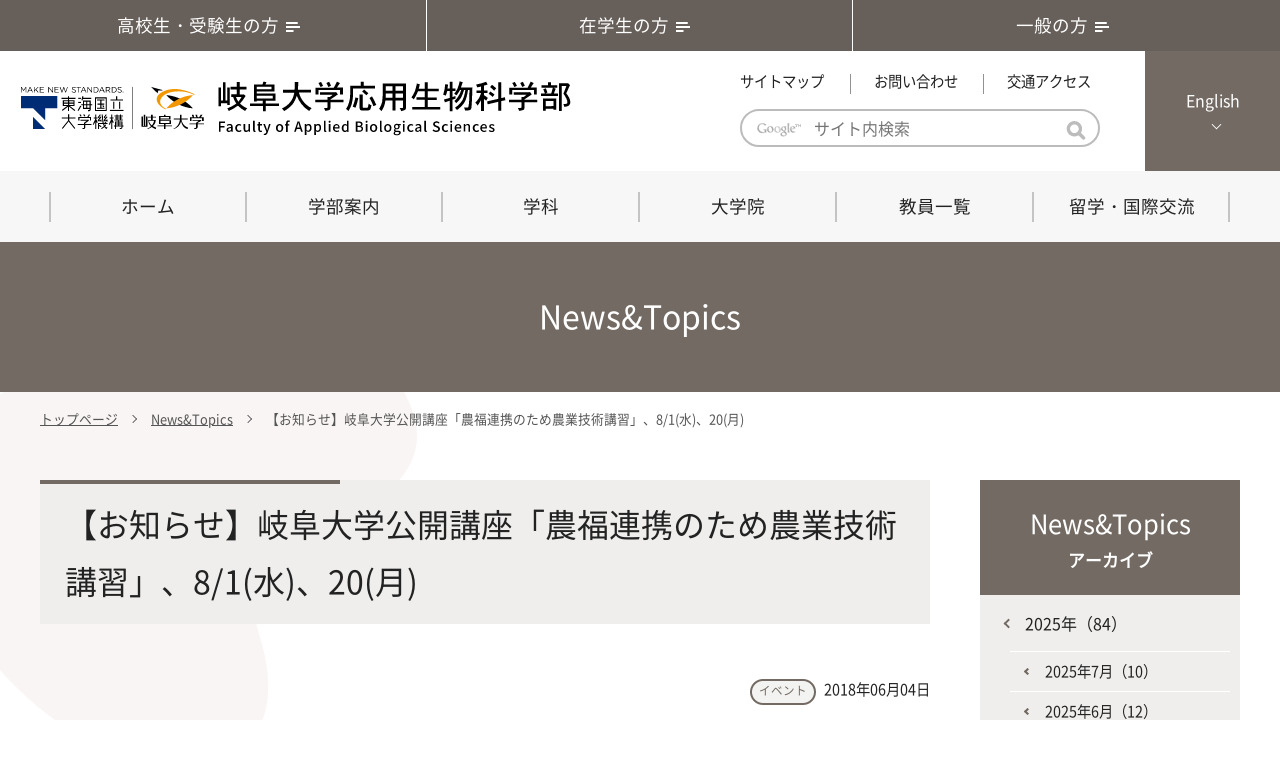

--- FILE ---
content_type: text/html; charset=UTF-8
request_url: https://www.abios.gifu-u.ac.jp/news/2018/06/2018060402s.html
body_size: 26858
content:
<!DOCTYPE html>
<html lang="ja">

<head>


<meta charset="UTF-8">
<meta http-equiv="X-UA-Compatible" content="IE=edge,chrome=1">
<meta http-equiv="content-language" content="ja">
<meta name="google" content="notranslate">
<meta name="format-detection" content="telephone=no">
<meta name="skype_toolbar" content="skype_toolbar_parser_compatible">
<meta name="viewport" content="width=device-width, initial-scale=1">
<meta name="keywords" content="岐阜大学,応用生物科学,農学部,応用生命科学,生産環境科学,共同獣医学科">
<meta name="description" content="応用生物科学部は、生命科学、生物環境科学の学理を究め、それらと関連した技術を開発し、それらの成果を生物産業や持続可能な生物生産、人間を含む生態系の保全およびヒトと動物との共生に応用することでより良い社会を実現することを理念としています。">
<!--OGP-->
<meta property="og:type" content="article">
<meta property="og:image" content="https://www.abios.gifu-u.ac.jp/tpl/img/ogp/ogp.png">
<meta property="og:site_name" content="国立大学法人東海国立大学機構 岐阜大学 応用生物科学部">

 <meta property="og:title" content="【お知らせ】岐阜大学公開講座「農福連携のため農業技術講習」、8/1(水)、20(月) | 岐阜大学 応用生物科学部">
 <meta property="og:url" content="https://www.abios.gifu-u.ac.jp/news/2018/06/2018060402s.html">
 <meta property="og:description" content="岐阜大学公開講座「農福連携のため農業技術講習」　日　時：平成30年8月1日（水）、20日（月）　9時...">


<!--twitter-->
<meta name="twitter:image" content="https://www.abios.gifu-u.ac.jp/tpl/img/ogp/ogp.png">
<meta name="twitter:card" content="summary">

 <meta name="twitter:title" content="【お知らせ】岐阜大学公開講座「農福連携のため農業技術講習」、8/1(水)、20(月) | 岐阜大学応用生物科学部">
 <meta name="twitter:description" content="岐阜大学公開講座「農福連携のため農業技術講習」　日　時：平成30年8月1日（水）、20日（月）　9時...">


<link rel="apple-touch-icon" href="https://www.abios.gifu-u.ac.jp/tpl/img/ogp/apple-icon.png">
<link rel="icon" type="image/png" href="https://www.abios.gifu-u.ac.jp/tpl/img/ogp/android-icon.png">
<link rel="icon" type="image/png" href="https://www.abios.gifu-u.ac.jp/favicon.ico">

<title>【お知らせ】岐阜大学公開講座「農福連携のため農業技術講習」、8/1(水)、20(月) - News&Topics ｜ 国立大学法人東海国立大学機構 岐阜大学 応用生物科学部</title>

<link rel="stylesheet" href="https://www.abios.gifu-u.ac.jp/tpl/css/layout.css?2504" type="text/css" media="all">
<link rel="stylesheet" href="https://www.abios.gifu-u.ac.jp/tpl/css/layout_sp.css?2504" type="text/css" media="all">

<link rel="stylesheet" href="https://www.abios.gifu-u.ac.jp/tpl/css/second.css?2504" type="text/css" media="all">
<link rel="stylesheet" href="https://www.abios.gifu-u.ac.jp/tpl/css/second_sp.css?2504" type="text/css" media="all">

<link rel="stylesheet" href="https://www.abios.gifu-u.ac.jp/tpl/css/print.css" type="text/css" media="print">
<link rel="stylesheet" href="https://www.abios.gifu-u.ac.jp/tpl/css/blog.css" type="text/css" media="all">
<script type="text/javascript" src="https://www.abios.gifu-u.ac.jp/tpl/js/jquery.min.js?2504"></script>
<script type="text/javascript" src="https://www.abios.gifu-u.ac.jp/tpl/js/smooth-scroll.js"></script>
<!--slideToggle-->
<script type="text/javascript" src="https://www.abios.gifu-u.ac.jp/tpl/js/toggle.js"></script>
<!--animation-->
<script type="text/jscript" src="https://www.abios.gifu-u.ac.jp/tpl/js/scroll-animation.js"></script>
<link rel="stylesheet" href="https://www.abios.gifu-u.ac.jp/tpl/css/animate.css" type="text/css">
<!--accordion-->
<script type="text/javascript" src="https://www.abios.gifu-u.ac.jp/tpl/js/accordion.js"></script>
<!--matchHeight-->
<script type="text/jscript" src="https://www.abios.gifu-u.ac.jp/tpl/js/jquery.matchHeight.js"></script>


<script type="text/jscript" src="https://www.abios.gifu-u.ac.jp/tpl/js/script.js"></script>

</head>


<body>
<a id="top" name="top"></a>

<div id="wrapper">

<div class="overlay"></div>

<ul id="second-top">
<li><a href="https://www.abios.gifu-u.ac.jp/prospective-students/">高校生・受験生の方<span></span></a></li>
<li><a href="https://www.abios.gifu-u.ac.jp/current-students/">在学生の方<span></span></a></li>
<li><a href="https://www.abios.gifu-u.ac.jp/general/">一般の方<span></span></a></li>
</ul>

<header>

<p class="title"><a href="https://www.abios.gifu-u.ac.jp/">
<img src="https://www.abios.gifu-u.ac.jp/tpl/img/logo.svg" alt="国立大学法人東海国立大学機構 岐阜大学 応用生物科学部" width="555" height="55">
</a></p>

<div class="site">
<div class="menu">
<ul>
<li><a href="https://www.abios.gifu-u.ac.jp/sitemap.html">サイトマップ</a></li>
<li><a href="https://www.abios.gifu-u.ac.jp/inquiry.html">お問い合わせ</a></li>
<li><a href="https://www.abios.gifu-u.ac.jp/access/">交通アクセス</a></li>
</ul>
<div class="search">
<form method="get" action="//www.google.co.jp/search">
<input type="hidden" name="hl" value="ja">
<input type="hidden" name="as_sitesearch" value="https://www.abios.gifu-u.ac.jp/">
<input type="hidden" name="ie" value="UTF-8">
<input type="hidden" name="oe" value="UTF-8">
<input type="hidden" name="filter" value="0">
<input type="text" name="q" size="20" class="txt" maxlength="50" value="" id="search" placeholder="サイト内検索" >
<input type="submit" name="btnG" id="btn" value="検索" src="https://www.abios.gifu-u.ac.jp/tpl/img/search.svg" class="btn">
</form>
</div><!--search-->
</div><!--menu-->
<p class="eng"><a href="http://www.abios.gifu-u.ac.jp/eng/" target="_blank" rel="noopener noreferrer">English</a></p>
</div><!--site-->

</header>

<nav>
<div class="overlay"></div>
<button type="button" class="toggle">
<span class="bar01"></span>
<span class="bar02"></span>
<span class="bar03"></span>
</button>
<div class="nav">
<div class="sp_menu">
<div class="search">
<form method="get" action="//www.google.co.jp/search">
<input type="hidden" name="hl" value="ja">
<input type="hidden" name="as_sitesearch" value="https://www.abios.gifu-u.ac.jp/">
<input type="hidden" name="ie" value="UTF-8">
<input type="hidden" name="oe" value="UTF-8">
<input type="hidden" name="filter" value="0">
<input type="text" name="q" size="20" class="txt" maxlength="50" value="" id="search" placeholder="サイト内検索" >
<input type="submit" name="btnG" id="btn" value="検索" src="https://www.abios.gifu-u.ac.jp/tpl/img/search.svg" class="btn">
</form>
</div><!--search-->
<ul>
<li><a href="https://www.abios.gifu-u.ac.jp/sitemap.html">サイトマップ</a></li>
<li><a href="https://www.abios.gifu-u.ac.jp/inquiry.html">お問い合わせ</a></li>
<li><a href="https://www.abios.gifu-u.ac.jp/access/">交通アクセス</a></li>
</ul>
</div><!--sp_menu-->
<ul class="accordion">

<li><a href="https://www.abios.gifu-u.ac.jp/">ホーム</a></li>

<li class="dm_i">
<a href="https://www.abios.gifu-u.ac.jp/philosophy/" class="accordion_header pc">学部案内</a>
<a class="accordion_header sp">学部案内</a>
<div class="dropmenu sub02">
<div class="inner">
<div class="info">
<img src="https://www.abios.gifu-u.ac.jp/tpl/img/nav_philosophy.jpg" alt="" width="300" height="150">
<h2>学部案内</h2>
<h3>学部・大学院の教育ビジョン、<br>沿革及び入試情報について</h3>
</div>
<ul class="nav_sub">
<li class="sp"><a href="https://www.abios.gifu-u.ac.jp/philosophy/">学部案内トップ</a></li>
<li><a href="https://www.abios.gifu-u.ac.jp/philosophy/dean-featurearticles.html">学部長あいさつ</a></li>
<li><a href="https://www.abios.gifu-u.ac.jp/philosophy/charter.html">学部憲章・基本戦略</a></li>
<li><a href="https://www.abios.gifu-u.ac.jp/philosophy/admissionpolicy-2017.html">教育理念・教育目標</a></li>
<li><a href="https://www.abios.gifu-u.ac.jp/philosophy/threepolicy.html">教育における３つの方針</a></li>
<li><a href="https://www.abios.gifu-u.ac.jp/philosophy/leveloffaculty.html">「専門的能力の要素」「達成すべき水準」「評価方法」</a></li>
<li><a href="https://www.abios.gifu-u.ac.jp/philosophy/ability.html">学科の教育における３つの方針と専門的能力</a></li>
<li><a href="https://www.abios.gifu-u.ac.jp/philosophy/history.html">沿革</a></li>
<li><a href="https://www.abios.gifu-u.ac.jp/philosophy/facilities.html">附属施設・教育研究関連施設</a></li>
</ul>
</div>
</div>
</li>

<li class="dm_i"><a class="accordion_header pe_n">学科</a>
<div class="dropmenu sub03">
<div class="department">
<ul>
<li class="department1"><a href="https://www.abios.gifu-u.ac.jp/department/biochem/">
<div class="department_pic"></div>
<h2>応用生命化学科</h2>
<p>最先端の化学とバイオテクノロジーを融合し、生命化学のチカラで未来を創造</p>
</a></li>
<li class="department2"><a href="https://www.abios.gifu-u.ac.jp/department/agrifood/">
<div class="department_pic"></div>
<h2>食農生命科学科</h2>
<p>環境にやさしく健康的な食の未来を<br>農学×食科学で切り拓く</p>
</a></li>
<li class="department3"><a href="https://www.abios.gifu-u.ac.jp/department/bioenv/">
<div class="department_pic"></div>
<h2>生物圏環境学科</h2>
<p>生物が棲む環境を改善し、豊かな生態系サービスにより社会の多様なニーズに対応</p>
</a></li>
<li class="department4"><a href="https://www.abios.gifu-u.ac.jp/department/vetpage/">
<div class="department_pic"></div>
<h2>共同獣医学科</h2>
<p>人と動物との共生を目指し、動物の健康だけでなく、あらゆる命の専門家を養成</p>
</a></li>
</ul>
<p class="animal_program"><a href="https://www.abios.gifu-u.ac.jp/animsci/">動物科学プログラム</a></p>
<div class="old_department">
<h3>旧課程・コースはこちら</h3>
<ul>
<li class="lifescience"><a href="https://www.abios.gifu-u.ac.jp/course/lifescience/">応用生命科学課程</a></li>
<li class="agriculture"><a href="https://www.abios.gifu-u.ac.jp/course/agriculture-environment/">生産環境科学課程</a></li>
</ul>
</div><!--old_department-->
</div><!--department-->
</div>
</li>

<li class="dm_i">
<a href="https://www.abios.gifu-u.ac.jp/graduate/" class="accordion_header pc">大学院</a>
<a class="accordion_header sp">大学院</a>
<div class="dropmenu sub04">
<div class="inner">
<div class="info">
<img src="https://www.abios.gifu-u.ac.jp/tpl/img/nav_gradstudent.jpg" alt="" width="300" height="150">
<h2>大学院</h2>
<h3>修士課程・博士課程</h3>
</div>
<ul class="nav_sub">
<li class="sp"><a href="https://www.abios.gifu-u.ac.jp/graduate/">大学院トップ</a></li>
<li><a href="http://gnst.gifu-u.ac.jp/" target="_blank" rel="noopener noreferrer">自然科学技術研究科（修士課程）</a></li>
<li><a href="http://www.ugsas.gifu-u.ac.jp/" target="_blank" rel="noopener noreferrer">連合農学研究科（博士課程）</a></li>
<li><a href="http://www1.gifu-u.ac.jp/~ugvphdhp/index.html" target="_blank" rel="noopener noreferrer">連合獣医学研究科（博士課程）</a></li>
<li><a href="https://vetsci.gt-jdvm.jp/" target="_blank" rel="noopener noreferrer">共同獣医学研究科（博士課程）</a></li>
</ul>
</div>
</div>
</li>

<li><a href="https://www.abios.gifu-u.ac.jp/education-member/">教員一覧</a></li>

<li class="dm_i">
<a href="https://www.abios.gifu-u.ac.jp/abroad/" class="accordion_header pc">留学・国際交流</a>
<a class="accordion_header sp">留学・国際交流</a>
<div class="dropmenu sub06">
<div class="inner">
<div class="info">
<img src="https://www.abios.gifu-u.ac.jp/tpl/img/nav_global.jpg" alt="" width="300" height="150">
<h2>留学・国際交流</h2>
</div>
<ul class="nav_sub">
<li class="sp"><a href="https://www.abios.gifu-u.ac.jp/abroad/">留学・国際交流トップ</a></li>
<li><a href="https://www.abios.gifu-u.ac.jp/abroad/report.html">応用生物科学部グローバルレポート</a></li>
<li><a href="https://www.abios.gifu-u.ac.jp/abroad/abs.html">ABS Glocal Channel</a></li>
<li><a href="https://www.abios.gifu-u.ac.jp/abroad/program.html">応用生物科学部海外留学プログラム</a></li>
<li><a href="https://www.abios.gifu-u.ac.jp/abroad/member.html">応用生物科学部グローカル推進室担当教員</a></li>
</ul>
</div>
</div>
</li>

</ul>

<div class="sp_menu_for">
<ul>
<li><a href="https://www.abios.gifu-u.ac.jp/prospective-students/">高校生・受験生の方</a></li>
<li><a href="https://www.abios.gifu-u.ac.jp/current-students/">在学生の方</a></li>
<li><a href="https://www.abios.gifu-u.ac.jp/general/">一般の方</a></li>
</ul>
</div>
<p class="sp_oc"><a href="https://www.abios.gifu-u.ac.jp/opencampus/">オープンキャンパス</a></p>
</div><!--nav-->
</nav>

<main>

<div class="second_bk"><p>News&Topics</p></div>
<p class="breadcrumb">
<a href="https://www.abios.gifu-u.ac.jp/">トップページ</a>




 
 
 
 
 
 



 
 <a href="https://www.abios.gifu-u.ac.jp/news/">News&Topics</a>
  
  
 【お知らせ】岐阜大学公開講座「農福連携のため農業技術講習」、8/1(水)、20(月)

 

</p>

<section id="container">

<article id="entry">

<h1>【お知らせ】岐阜大学公開講座「農福連携のため農業技術講習」、8/1(水)、20(月)</h1>

<p class="entry_info">
<span>イベント</span>
2018年06月04日
</p>

<p>岐阜大学公開講座「農福連携のため農業技術講習」<br />　<br />日　時：平成30年8月1日（水）、20日（月）　9時～17時<br />会　場：<a href="https://www1.gifu-u.ac.jp/~gufarm/" target="_blank">応用生物科学部附属岐阜フィー ルド教育研究センター</a><br />　　　　柳戸農場　管理棟　2階会議室<br />講　師：応用生物科学部　教授　大場　伸哉　他<br />対　象：一般<br />定　員：20名<br />受講料：7,600円<br />締　切：平成30年7月10日（火）※先着順<br />申込先：岐阜市柳戸 岐阜市柳戸 1-1<br />　　　　応用生物科学部附属岐阜フィールド教育研究センター事務室<br />電　話：058-293-2972<br />　<br /><a class="pdf" href="https://www.abios.gifu-u.ac.jp/news/file/2018060402s01.pdf" target="_blank">詳細はこちら</a><br />　</p>

</article><!--entry-->

<aside>
<p class="cat">News&Topics<span>アーカイブ</span></p>


<ul>
<li><a href="https://www.abios.gifu-u.ac.jp/news/2025/">2025年（84）</a>


<ul>
<li><a href="https://www.abios.gifu-u.ac.jp/news/2025/07/">2025年7月（10）</a></li>



<li><a href="https://www.abios.gifu-u.ac.jp/news/2025/06/">2025年6月（12）</a></li>



<li><a href="https://www.abios.gifu-u.ac.jp/news/2025/05/">2025年5月（5）</a></li>



<li><a href="https://www.abios.gifu-u.ac.jp/news/2025/04/">2025年4月（22）</a></li>



<li><a href="https://www.abios.gifu-u.ac.jp/news/2025/03/">2025年3月（11）</a></li>



<li><a href="https://www.abios.gifu-u.ac.jp/news/2025/02/">2025年2月（14）</a></li>



<li><a href="https://www.abios.gifu-u.ac.jp/news/2025/01/">2025年1月（10）</a></li>
</ul>


</li>



<li><a href="https://www.abios.gifu-u.ac.jp/news/2024/">2024年（126）</a>


<ul>
<li><a href="https://www.abios.gifu-u.ac.jp/news/2024/12/">2024年12月（14）</a></li>



<li><a href="https://www.abios.gifu-u.ac.jp/news/2024/11/">2024年11月（17）</a></li>



<li><a href="https://www.abios.gifu-u.ac.jp/news/2024/10/">2024年10月（7）</a></li>



<li><a href="https://www.abios.gifu-u.ac.jp/news/2024/09/">2024年9月（9）</a></li>



<li><a href="https://www.abios.gifu-u.ac.jp/news/2024/08/">2024年8月（11）</a></li>



<li><a href="https://www.abios.gifu-u.ac.jp/news/2024/07/">2024年7月（6）</a></li>



<li><a href="https://www.abios.gifu-u.ac.jp/news/2024/06/">2024年6月（15）</a></li>



<li><a href="https://www.abios.gifu-u.ac.jp/news/2024/05/">2024年5月（12）</a></li>



<li><a href="https://www.abios.gifu-u.ac.jp/news/2024/04/">2024年4月（6）</a></li>



<li><a href="https://www.abios.gifu-u.ac.jp/news/2024/03/">2024年3月（8）</a></li>



<li><a href="https://www.abios.gifu-u.ac.jp/news/2024/02/">2024年2月（14）</a></li>



<li><a href="https://www.abios.gifu-u.ac.jp/news/2024/01/">2024年1月（7）</a></li>
</ul>


</li>



<li><a href="https://www.abios.gifu-u.ac.jp/news/2023/">2023年（154）</a>


<ul>
<li><a href="https://www.abios.gifu-u.ac.jp/news/2023/12/">2023年12月（12）</a></li>



<li><a href="https://www.abios.gifu-u.ac.jp/news/2023/11/">2023年11月（16）</a></li>



<li><a href="https://www.abios.gifu-u.ac.jp/news/2023/10/">2023年10月（12）</a></li>



<li><a href="https://www.abios.gifu-u.ac.jp/news/2023/09/">2023年9月（22）</a></li>



<li><a href="https://www.abios.gifu-u.ac.jp/news/2023/08/">2023年8月（14）</a></li>



<li><a href="https://www.abios.gifu-u.ac.jp/news/2023/07/">2023年7月（15）</a></li>



<li><a href="https://www.abios.gifu-u.ac.jp/news/2023/06/">2023年6月（18）</a></li>



<li><a href="https://www.abios.gifu-u.ac.jp/news/2023/05/">2023年5月（8）</a></li>



<li><a href="https://www.abios.gifu-u.ac.jp/news/2023/04/">2023年4月（8）</a></li>



<li><a href="https://www.abios.gifu-u.ac.jp/news/2023/03/">2023年3月（11）</a></li>



<li><a href="https://www.abios.gifu-u.ac.jp/news/2023/02/">2023年2月（8）</a></li>



<li><a href="https://www.abios.gifu-u.ac.jp/news/2023/01/">2023年1月（10）</a></li>
</ul>


</li>



<li><a href="https://www.abios.gifu-u.ac.jp/news/2022/">2022年（132）</a>


<ul>
<li><a href="https://www.abios.gifu-u.ac.jp/news/2022/12/">2022年12月（8）</a></li>



<li><a href="https://www.abios.gifu-u.ac.jp/news/2022/11/">2022年11月（9）</a></li>



<li><a href="https://www.abios.gifu-u.ac.jp/news/2022/10/">2022年10月（20）</a></li>



<li><a href="https://www.abios.gifu-u.ac.jp/news/2022/09/">2022年9月（12）</a></li>



<li><a href="https://www.abios.gifu-u.ac.jp/news/2022/08/">2022年8月（11）</a></li>



<li><a href="https://www.abios.gifu-u.ac.jp/news/2022/07/">2022年7月（8）</a></li>



<li><a href="https://www.abios.gifu-u.ac.jp/news/2022/06/">2022年6月（10）</a></li>



<li><a href="https://www.abios.gifu-u.ac.jp/news/2022/05/">2022年5月（16）</a></li>



<li><a href="https://www.abios.gifu-u.ac.jp/news/2022/04/">2022年4月（9）</a></li>



<li><a href="https://www.abios.gifu-u.ac.jp/news/2022/03/">2022年3月（11）</a></li>



<li><a href="https://www.abios.gifu-u.ac.jp/news/2022/02/">2022年2月（9）</a></li>



<li><a href="https://www.abios.gifu-u.ac.jp/news/2022/01/">2022年1月（9）</a></li>
</ul>


</li>



<li><a href="https://www.abios.gifu-u.ac.jp/news/2021/">2021年（144）</a>


<ul>
<li><a href="https://www.abios.gifu-u.ac.jp/news/2021/12/">2021年12月（14）</a></li>



<li><a href="https://www.abios.gifu-u.ac.jp/news/2021/11/">2021年11月（18）</a></li>



<li><a href="https://www.abios.gifu-u.ac.jp/news/2021/10/">2021年10月（17）</a></li>



<li><a href="https://www.abios.gifu-u.ac.jp/news/2021/09/">2021年9月（8）</a></li>



<li><a href="https://www.abios.gifu-u.ac.jp/news/2021/08/">2021年8月（8）</a></li>



<li><a href="https://www.abios.gifu-u.ac.jp/news/2021/07/">2021年7月（13）</a></li>



<li><a href="https://www.abios.gifu-u.ac.jp/news/2021/06/">2021年6月（15）</a></li>



<li><a href="https://www.abios.gifu-u.ac.jp/news/2021/05/">2021年5月（12）</a></li>



<li><a href="https://www.abios.gifu-u.ac.jp/news/2021/04/">2021年4月（8）</a></li>



<li><a href="https://www.abios.gifu-u.ac.jp/news/2021/03/">2021年3月（12）</a></li>



<li><a href="https://www.abios.gifu-u.ac.jp/news/2021/02/">2021年2月（13）</a></li>



<li><a href="https://www.abios.gifu-u.ac.jp/news/2021/01/">2021年1月（6）</a></li>
</ul>


</li>



<li><a href="https://www.abios.gifu-u.ac.jp/news/2020/">2020年（112）</a>


<ul>
<li><a href="https://www.abios.gifu-u.ac.jp/news/2020/12/">2020年12月（7）</a></li>



<li><a href="https://www.abios.gifu-u.ac.jp/news/2020/11/">2020年11月（19）</a></li>



<li><a href="https://www.abios.gifu-u.ac.jp/news/2020/10/">2020年10月（11）</a></li>



<li><a href="https://www.abios.gifu-u.ac.jp/news/2020/09/">2020年9月（9）</a></li>



<li><a href="https://www.abios.gifu-u.ac.jp/news/2020/08/">2020年8月（5）</a></li>



<li><a href="https://www.abios.gifu-u.ac.jp/news/2020/07/">2020年7月（10）</a></li>



<li><a href="https://www.abios.gifu-u.ac.jp/news/2020/06/">2020年6月（9）</a></li>



<li><a href="https://www.abios.gifu-u.ac.jp/news/2020/05/">2020年5月（5）</a></li>



<li><a href="https://www.abios.gifu-u.ac.jp/news/2020/04/">2020年4月（7）</a></li>



<li><a href="https://www.abios.gifu-u.ac.jp/news/2020/03/">2020年3月（5）</a></li>



<li><a href="https://www.abios.gifu-u.ac.jp/news/2020/02/">2020年2月（10）</a></li>



<li><a href="https://www.abios.gifu-u.ac.jp/news/2020/01/">2020年1月（15）</a></li>
</ul>


</li>



<li><a href="https://www.abios.gifu-u.ac.jp/news/2019/">2019年（200）</a>


<ul>
<li><a href="https://www.abios.gifu-u.ac.jp/news/2019/12/">2019年12月（19）</a></li>



<li><a href="https://www.abios.gifu-u.ac.jp/news/2019/11/">2019年11月（24）</a></li>



<li><a href="https://www.abios.gifu-u.ac.jp/news/2019/10/">2019年10月（25）</a></li>



<li><a href="https://www.abios.gifu-u.ac.jp/news/2019/09/">2019年9月（20）</a></li>



<li><a href="https://www.abios.gifu-u.ac.jp/news/2019/08/">2019年8月（14）</a></li>



<li><a href="https://www.abios.gifu-u.ac.jp/news/2019/07/">2019年7月（18）</a></li>



<li><a href="https://www.abios.gifu-u.ac.jp/news/2019/06/">2019年6月（15）</a></li>



<li><a href="https://www.abios.gifu-u.ac.jp/news/2019/05/">2019年5月（15）</a></li>



<li><a href="https://www.abios.gifu-u.ac.jp/news/2019/04/">2019年4月（15）</a></li>



<li><a href="https://www.abios.gifu-u.ac.jp/news/2019/03/">2019年3月（10）</a></li>



<li><a href="https://www.abios.gifu-u.ac.jp/news/2019/02/">2019年2月（12）</a></li>



<li><a href="https://www.abios.gifu-u.ac.jp/news/2019/01/">2019年1月（13）</a></li>
</ul>


</li>



<li><a href="https://www.abios.gifu-u.ac.jp/news/2018/">2018年（181）</a>


<ul>
<li><a href="https://www.abios.gifu-u.ac.jp/news/2018/12/">2018年12月（13）</a></li>



<li><a href="https://www.abios.gifu-u.ac.jp/news/2018/11/">2018年11月（16）</a></li>



<li><a href="https://www.abios.gifu-u.ac.jp/news/2018/10/">2018年10月（19）</a></li>



<li><a href="https://www.abios.gifu-u.ac.jp/news/2018/09/">2018年9月（16）</a></li>



<li><a href="https://www.abios.gifu-u.ac.jp/news/2018/08/">2018年8月（15）</a></li>



<li><a href="https://www.abios.gifu-u.ac.jp/news/2018/07/">2018年7月（15）</a></li>



<li><a href="https://www.abios.gifu-u.ac.jp/news/2018/06/">2018年6月（16）</a></li>



<li><a href="https://www.abios.gifu-u.ac.jp/news/2018/05/">2018年5月（20）</a></li>



<li><a href="https://www.abios.gifu-u.ac.jp/news/2018/04/">2018年4月（10）</a></li>



<li><a href="https://www.abios.gifu-u.ac.jp/news/2018/03/">2018年3月（14）</a></li>



<li><a href="https://www.abios.gifu-u.ac.jp/news/2018/02/">2018年2月（14）</a></li>



<li><a href="https://www.abios.gifu-u.ac.jp/news/2018/01/">2018年1月（13）</a></li>
</ul>


</li>
</ul>


</aside>

</section><!--container-->

</main>

<footer>
<div class="inner">
<div class="navi">

<ul>
<li><a href="https://www.abios.gifu-u.ac.jp/philosophy/">学部案内</a></li>
<li><a href="https://www.abios.gifu-u.ac.jp/graduate/">大学院</a></li>
<li><a href="https://www.abios.gifu-u.ac.jp/education-member/">教員一覧</a></li>
<li><a href="https://www.abios.gifu-u.ac.jp/abroad/">留学・国際交流</a></li>
<li><a href="https://www.abios.gifu-u.ac.jp/opencampus/">オープンキャンパス</a></li>
</ul>

<ul>
<li class="department1"><a href="https://www.abios.gifu-u.ac.jp/department/biochem/">応用生命化学科</a></li>
<li class="department2"><a href="https://www.abios.gifu-u.ac.jp/department/agrifood/">食農生命科学科</a></li>
<li class="department3"><a href="https://www.abios.gifu-u.ac.jp/department/bioenv/">生物圏環境学科</a></li>
<li class="department4"><a href="https://www.abios.gifu-u.ac.jp/department/vetpage/">共同獣医学科</a></li>
</ul>

<ul>
<li><a href="https://www.abios.gifu-u.ac.jp/sitemap.html">サイトマップ</a></li>
<li><a href="https://www.abios.gifu-u.ac.jp/inquiry.html">お問い合わせ</a></li>
<li><a href="https://www.abios.gifu-u.ac.jp/access/">交通アクセス</a></li>
<li><a href="https://www.abios.gifu-u.ac.jp/policy.html">免責事項・著作権等</a></li>
</ul>

<ul>
<li><a href="https://www.abios.gifu-u.ac.jp/report.html">公表文書</a></li>
<li><a href="https://www.abios.gifu-u.ac.jp/webservice.html">Webサービス学内者用リンク集</a></li>
</ul>

<ul>
<li><a href="https://www.ed.gifu-u.ac.jp/" target="_blank" rel="noopener noreferrer">教育学部</a></li>
<li><a href="http://www.rs.gifu-u.ac.jp/" target="_blank" rel="noopener noreferrer">地域科学部</a></li>
<li><a href="http://www.med.gifu-u.ac.jp/" target="_blank" rel="noopener noreferrer">医学部</a></li>
<li><a href="http://www.eng.gifu-u.ac.jp/" target="_blank" rel="noopener noreferrer">工学部</a></li>
<li><a href="https://www.ssm.gifu-u.ac.jp/" target="_blank" rel="noopener noreferrer">社会システム経営学環</a></li>
<li><a href="https://www.gifu-u.ac.jp/" target="_blank" rel="noopener noreferrer">岐阜大学</a></li>
</ul>

</div>
<address>
<img src="https://www.abios.gifu-u.ac.jp/tpl/img/logo_o.svg" alt="" width="185" height="50">
<img src="https://www.abios.gifu-u.ac.jp/tpl/img/name.svg" alt="岐阜大学応用生物科学部" width="252" height="">
<p class="sp">岐阜大学応用生物科学部</p>
<p>〒501-1193　岐阜市柳戸１－１</p>
<table>
<tr>
<th><span>総務係</span></th>
<td>TEL：058-293-2834<br>
FAX：058-293-2840</td>
</tr>
<tr>
<th><span>学務係</span></th>
<td>TEL：058-293-2838<br>
FAX：058-293-2841</td>
</tr>
</table>
</address>
</div><!--innerEND-->
</footer>

<p class="copyright">All Rights Reserved, Copyright &copy; Faculty of Applied Biological Sciences</p>

</div><!--wrapper-->

<p class="pagetop"><a href="#top"><img src="https://www.abios.gifu-u.ac.jp/tpl/img/pagetop.png" alt="" width="70" height="70"></a></p>



</body>
</html>

--- FILE ---
content_type: text/css
request_url: https://www.abios.gifu-u.ac.jp/tpl/css/layout.css?2504
body_size: 23991
content:
@charset "utf-8";
@import url("reset.css");

/* ----------------------------------------------- font */
/*Noto Sans（日本語）*/
@font-face {
  font-family: 'NotoSans_JP';
  font-style: normal;
  font-weight: 400;
  font-display: swap;
  src: url("../font/NotoSansJP-Regular.woff2") format('woff2'), url("../font/NotoSansJP-Regular.woff") format('woff');
}
/*Noto Serif（日本語）*/
@font-face {
  font-family: 'NotoSerif_JP';
  font-style: normal;
  font-weight: 400;
  font-display: swap;
  src: url("../font/NotoSerifJP-Regular.woff2") format('woff2'), url("../font/NotoSerifJP-Regular.woff") format('woff');
}
/* ----------------------------------------------- */
* {
  line-height: 180%;
  color: #222;
  box-sizing: border-box;
  font-family: 'NotoSans_JP', sans-serif;
}
html {
/*  font-size: 62.5%;*/
  font-size: 62.5%;
}
body {
  font-size: 1.6rem;

  -webkit-print-color-adjust: exact;
  -webkit-text-size-adjust: 100%;
}
hr.clear {
  clear: both;
  height: 1px;
  border: 0px;
  border: 1px solid transparent;
  color: #fff;
}
/* ----------------------------------------------- sp/pc */
.sp {
  display: none !important;
}
/* ----------------------------------------------- link */
a {
  text-decoration: underline;
  transition: all 0.3s ease 0s;
}
a img {
  text-decoration: none;
  transition: all 0.3s ease 0s;
}
a:hover {
  color: #ccc;
}
a:hover img {
  opacity: 0.8;
}
/* ----------------------------------------------- animation */
.animated {
  opacity: 0;
}
/* ----------------------------------------------- color */
.red {
  color: #ff0000;
}
/* ----------------------------------------------- float */
.f_left {
  float: left;
  margin: 30px 40px 15px 0px;
}
.f_right {
  float: right;
  margin: 30px 0px 15px 40px;
}
.clear {
  clear: both;
}
/* ----------------------------------------------- position */
.center {
  text-align: center;
}
.left {
  text-align: left;
}
.right {
  text-align: right;
}
/* ----------------------------------------------- file */
a[href$=".pdf"]:after {
  display: inline-block;
  padding-right: 20px;
  background-image: url(../img/pdf.svg);
  background-repeat: no-repeat;
  background-position: 2px center;
  content: ".";
  bottom: 0;
  text-indent: -9999px;
}
a[href$=".doc"]:after {
  display: inline-block;
  padding-right: 20px;
  background-image: url(../img/doc.svg);
  background-repeat: no-repeat;
  background-position: 2px center;
  content: ".";
  text-indent: -9999px;
}
a[href$=".docx"]:after {
  display: inline-block;
  padding-right: 20px;
  background-image: url(../img/doc.svg);
  background-repeat: no-repeat;
  background-position: 4px center;
  content: ".";
  text-indent: -9999px;
}
a[href$=".xls"]:after {
  display: inline-block;
  padding-right: 20px;
  background-image: url(../img/xls.svg);
  background-repeat: no-repeat;
  background-position: 2px center;
  content: ".";
  text-indent: -9999px;
}
a[href$=".xlsx"]:after {
  display: inline-block;
  padding-right: 20px;
  background-image: url(../img/xls.svg);
  background-repeat: no-repeat;
  background-position: 2px center;
  content: ".";
  text-indent: -9999px;
}
/* 画像の場合はアイコンを削除 */
a.remove-img-icon {
  border:none;
}
a.remove-img-icon::after {
  content: none;
}
/* ----------------------------------------------- wrapper */
#wrapper {
  min-width: 1180px;
}
/* ----------------------------------------------- header */
header {
  padding: 0px 0px 0px 20px;
  display: flex;
  display: -webkit-flex;
  justify-content: space-between;
  -webkit-justify-content: space-between;
  background-color: #fff;
}
/* link */
header a {
  text-decoration: none;
}
/* logo */
header h1, header p.title {
  margin: 0px;
  padding: 30px 0px;
}
header h1 img, header p.title img {
  margin-right: 10px;
  vertical-align: middle;
}
header h1 a:hover img, header p.title a:hover img {
  opacity: 1;
}
/* .site */
header .site {
  display: flex;
  display: -webkit-flex;
  justify-content: space-between;
  -webkit-justify-content: space-between;
  width: 540px;
}
/* menu */
header .menu {
  margin: 18px 0px;
  width: 400px;
}
header .menu ul {
  display: table;
  width: 400px;
  margin: 0px;
  padding: 0px;
  list-style: none;
}
header .menu ul li {
  font-size: 90%;
  position: relative;
  display: table-cell;
  width: calc(100% / 3);
}
header .menu ul li::after {
  position: absolute;
  content: "";
  display: inline-block;
  width: 1px;
  height: 20px;
  background-color: #929292;
  top: 5px;
  right: 23px;
}
header .menu ul li:last-child::after {
  background-color: #fff;
}
/* 検索ウィンドウ */
header .menu .search {
  border: 2px solid #bcbcbc;
  border-radius: 30px;
  margin-top: 15px;
  padding: 3px 5px 3px 70px;
  width: 90%;
  background-image: url(../img/search_google.gif);
  background-repeat: no-repeat;
  background-position: 15px 50%;
}
header .menu .search input {
  font-family: 'NotoSans_JP', sans-serif;
  background-color: transparent;
  border: none;
  width: 250px;
}
header .menu .search .btn {
  border: 0px;
  width: 20px;
  height: 20px;
  color: transparent;
  font-size: 10%;
  vertical-align: middle;
  background-image: url(../img/search.svg);
  background-repeat: no-repeat;
}
header :focus {
  outline: none;
}
/* English */
header .eng {
  margin: 0px;
  padding: 0px;
  width: 135px;
  height: 120px;
  background-color: #736a63;
}
header .eng a {
  position: relative;
  display: block;
  text-align: center;
  color: #fff;
  padding-top: 35px;
  height: 100%;
}
header .eng a::before {
  position: absolute;
  top: 58%;
  left: 50%;
  content: '';
  width: 6px;
  height: 6px;
  border: 0;
  border-bottom: solid 1px #fff;
  border-right: solid 1px #fff;
  transform: rotate(45deg);
  transition: all 0.3s ease 0s;
}
header .eng a:hover::before {
  top: 63%;
}
/* ----------------------------------------------- more button */
p.more {
  width: 100%;
  text-align: center;
}
p.more a {
  position: relative;
  display: block;
  width: 300px;
  margin: 0px auto;
  padding: 15px 15px 15px 0px;
  background-color: #736a63;
  border: 1px solid rgba(255,255,255,0.9);
  color: #fff;
  text-decoration: none;
}
p.more a:link, p.more a:visited, p.more a:active {
  color: #fff;
}
p.more a:hover {
  color: #736a63;
  background: #fff;
  border: 1px solid #736a63;
}
p.more a::after {
  position: absolute;
  content: "";
  right: 20%;
  top: 45%;
  width: 4px;
  height: 4px;
  border-top: 2px solid #fff;
  border-right: 2px solid #fff;
  -webkit-transform: rotate(45deg);
  transform: rotate(45deg);
  transition: .4s;
}
p.more a:hover::after {
  right: 18%;
  border-top: 2px solid #736a63;
  border-right: 2px solid #736a63;
}
/* -------------------------------------------------- nav */
nav {}
nav .toggle, nav .sp_menu, nav .sp_menu_for, nav .sp_oc {
  display: none;
}
@media screen and (min-width: 990px) {
  /**/
  nav .nav {
    /*  position: fixed;
  top: 130px;
  left: 0;*/
    z-index: 1000;
    width: 100%;
    background-color: #f7f7f7;
  }
  nav .nav ul {
    width: 1180px;
    margin: 0 auto;
    padding: 0;
    display: table;
    table-layout: fixed;
  }
  nav .nav ul li {
    display: table-cell;
    text-align: center;
    position: relative;
  }
  nav .nav ul li:hover {
    background: #d2cecb;
  }
  /* link */
  nav a {
    text-decoration: none;
  }
  nav a.pe_n {
    pointer-events: none;
  }
  nav a.pe_n:hover {
    cursor: pointer;
  }
  /*下線*/
  nav .nav ul li::after {
    position: absolute;
    bottom: 0px;
    left: 0;
    content: '';
    width: 100%;
    height: 5px;
    background: #736a63;
    transform: scale(0, 1);
    transform-origin: center top;
    transition: transform .3s;
    z-index: 3;
  }
  nav .nav ul li:hover::after {
    transform: scale(1, 1);
  }
  /* on */
  nav .nav ul li.now a {
    background: #d2cecb;
  }
  nav .nav ul li.now h2 a {
    background: transparent;
  }
  /**/
  nav .nav ul li a {
    display: block;
    font-size: 110%;
    font-weight: 400;
    margin: 0;
    padding: 20px 0;
  }
  nav .nav ul li:hover, nav .nav ul li a:hover {
    color: #000;
    opacity: 1;
  }
  /*境界線右*/
  nav .nav ul li a::before {
    position: absolute;
    content: "";
    left: 0;
    width: 1px;
    height: 30px;
    background-color: #929292;
    top: 50%;
    transform: translate(-50%, -50%);
    -webkit-transform: translate(-50%, -50%);
    -ms-transform: translate(-50%, -50%);
  }
  /*境界線左（最後）*/
  nav .nav ul li:last-child a::after {
    position: absolute;
    content: "";
    right: 0;
    width: 1px;
    height: 30px;
    background-color: #929292;
    top: 50%;
    transform: translate(-50%, -50%);
    -webkit-transform: translate(-50%, -50%);
    -ms-transform: translate(-50%, -50%);
  }
  /*サブメニュー枠*/
  nav .nav ul > li:hover .dropmenu {
    max-height: 9999px;
    margin: 0 auto;
    padding: 60px 0;
  }
  nav .nav ul li .dropmenu {
    overflow: hidden;
    position: absolute;
    z-index: 1000;
    top: 70px;
    left: 0;
    width: 1200px;
    max-height: 0;
    display: flex;
    display: -webkit-flex;
    display: -moz-flex;
    justify-content: space-between;
    -webkit-justify-content: space-between;
    -moz-justify-content: space-between;
    margin: 0 auto;
    background-color: #736a63;
    transition: all .2s ease-in;
    text-align: center;
  }
  nav .nav ul li .sub01 {
    left: 0;
  }
  nav .nav ul li .sub02 {
    left: -205px;
  }
  nav .nav ul li .sub03 {
    left: -402px;
  }
  nav .nav ul li .sub04 {
    left: -598px;
  }
  nav .nav ul li .sub05 {
    left: -795px;
  }
  nav .nav ul li .sub06 {
    left: -992px;
  }
  /*サブメニュー中身*/
  nav .nav ul li .dropmenu div.inner {
    margin: 0px auto;
    width: 1030px;
    text-align: left;
    display: -webkit-flex;
    display: flex;
    -webkit-justify-content: space-between;
    justify-content: space-between;
  }
  nav .nav ul li .dropmenu div.inner .info {
    width: 300px;
  }
  nav .nav ul li .dropmenu div h2 {
    margin: 0px;
    padding: 10px 0px;
    font-size: 200%;
    color: #fff;
  }
  nav .nav ul li .dropmenu div h3 {
    margin: 0px;
    padding: 0px;
    font-size: 120%;
    font-weight: normal;
    line-height: 160%;
    color: #fff;
  }
  nav .nav ul li .dropmenu div.inner ul {
    margin: 0px;
    padding: 0px;
    width: 680px;
  }
  nav .nav ul li .dropmenu div.inner ul li {
    display: inline-block;
    width: 49%;
    margin: 0px;
    padding: 0px;
  }
  nav .nav ul li .dropmenu div.inner ul li a {
    position: relative;
    margin: 5px;
    padding: 5px 30px 15px 0px;
    font-size: 110%;
    font-weight: normal;
    border-bottom: 1px solid #fff;
    color: #fff;
    text-align: left;
    background-color: transparent;
  }
  nav .nav ul li .dropmenu div.inner ul li:hover, nav .nav ul li .dropmenu div.inner ul li a:hover {
    background-color: transparent;
  }
  /*境界線打消し*/
  nav .nav ul li .dropmenu div.inner ul li a::before, nav .nav ul li .dropmenu div.inner ul li:last-child a::after {
    position: relative;
    width: 0px;
    height: 0px;
  }
  /*矢印*/
  nav .nav ul li .dropmenu div.inner ul li a::after, nav .nav ul li .dropmenu div.inner ul li:last-child a::after {
    margin: 0;
    padding: 0;
    position: absolute;
    content: "";
    top: 40%;
    right: 10px;
    transform: translate(-50%, -50%);
    -webkit-transform: translate(-50%, -50%);
    -ms-transform: translate(-50%, -50%);
    width: 4px;
    height: 4px;
    border-bottom: 1px solid #fff;
    border-right: 1px solid #fff;
    transform: rotate(-45deg);
    transition: .4s;
    z-index: 3;
    background-color: transparent;
  }
  /*矢印ホバー*/
  nav .nav ul li .dropmenu div.inner ul li a:hover::after, nav .nav ul li .dropmenu div.inner ul li:last-child a:hover::after {
    right: 2px;
  }
  /*学科*/
  nav .nav ul li .dropmenu div.department {
    width: 100%;
    padding: 0 50px;
    margin-top: -20px;
  }
  nav .nav ul li .dropmenu div.department ul {
    width: 100%;
    margin: 0;
    padding: 0;
    display: -webkit-flex;
    display: flex;
    -webkit-justify-content: space-between;
    justify-content: space-between;
    align-items: stretch;
  }
  nav .nav ul li .dropmenu div.department ul li {
    transition: .4s;
  }
  nav .nav ul li .dropmenu div.department ul li:hover {
    background-color: rgba(0,0,0,0.2)
  }
  nav .nav ul li .dropmenu div.department ul li {
    width: 25%;
    padding: 0 20px;
    box-sizing: border-box;
    border-bottom: 10px solid #ccc;
    text-align: left;
  }
  nav .nav ul li .dropmenu div.department ul li.department1 {
    border-color: #0761a9;
  }
  nav .nav ul li .dropmenu div.department ul li.department2 {
    border-color: #f58328;
  }
  nav .nav ul li .dropmenu div.department ul li.department3 {
    border-color: #5e8b5e;
  }
  nav .nav ul li .dropmenu div.department ul li.department4 {
    border-color: #c375ac;
  }
  nav .nav ul li .dropmenu div.department ul li::before,
  nav .nav ul li .dropmenu div.department ul li::after,
  nav .nav ul li .dropmenu div.department ul li a::before,
  nav .nav ul li .dropmenu div.department ul li a::after {
    display: none;
  }
  nav .nav ul li .dropmenu div.department ul li .department_pic {
    width: 100%;
    height: 150px;
    background-repeat: no-repeat;
    background-position: 50%;
    background-size: cover;
  }
  nav .nav ul li .dropmenu div.department ul li.department1 .department_pic {
    background-image: url("../../img/index_mainvisual_1.jpg");
  }
  nav .nav ul li .dropmenu div.department ul li.department2 .department_pic {
    background-image: url("../../img/index_mainvisual_2.jpg");
  }
  nav .nav ul li .dropmenu div.department ul li.department3 .department_pic {
    background-image: url("../../img/index_mainvisual_3.jpg");
  }
  nav .nav ul li .dropmenu div.department ul li.department4 .department_pic {
    background-image: url("../../img/index_mainvisual_4.jpg");
  }
  nav .nav ul li .dropmenu div.department ul li h2 {
    position: relative;
    padding-top: 20px;
    font-size: 135%;
    font-weight: normal;
  }
  nav .nav ul li .dropmenu div.department ul li h2::before {
    position: absolute;
    content: "";
    top: 50%;
    right: 10px;
    transform: translate(-50%, -50%);
    -webkit-transform: translate(-50%, -50%);
    -ms-transform: translate(-50%, -50%);
    width: 6px;
    height: 6px;
    border-bottom: 2px solid #fff;
    border-right: 2px solid #fff;
    transform: rotate(-45deg);
    transition: .4s;
    z-index: 3;
    background-color: transparent;
  }
  nav .nav ul li .dropmenu div.department ul li a:hover h2::before {
    right: 0px;
  }
  nav .nav ul li .dropmenu div.department ul li p {
    margin: 0;
    padding: 0;
    color: #fff;
    font-size: 80%;
  }
  nav .nav ul li.now .dropmenu div.department a {
    background: transparent;
  }
  /*動物科学プログラム*/
  nav .nav ul li .dropmenu .animal_program {
    margin: 0;
    padding: 20px 0 50px 0;
    width: 75%;
  }
  nav .nav ul li .dropmenu .animal_program a {
    display: block;
    margin: 0;
    padding: 10px;
    border: 1px solid rgba(255,255,255,0.5);
    font-size: 120%;
    color: #fff;
  }
  nav .nav ul li .dropmenu .animal_program a:link,
  nav .nav ul li .dropmenu .animal_program a:active
  nav .nav ul li .dropmenu .animal_program a:visited {
    color: #fff;
    background-color: rgba(255,255,255,0.3) !important;
  }
  nav .nav ul li .dropmenu .animal_program a:hover {
    background-color: rgba(255,255,255,0.1) !important;
  }
  /*旧学科*/
  nav .nav ul li .dropmenu div.old_department {
    width: auto;
    box-sizing: border-box;
    display: -webkit-flex;
    display: flex;
    -webkit-justify-content: space-between;
    justify-content: space-between;
    align-items: center;
    margin: 0;
    padding: 15px 20px 15px 40px;
    background-color: #e3e1e0;
    border-radius: 5px;
  }
  nav .nav ul li .dropmenu div.old_department h3 {
    font-size: 130%;
    color: #000;
  }
  nav .nav ul li .dropmenu div.old_department ul {
    display: table;
    width: 70%;
    margin: 0;
    padding: 0;
  }
  nav .nav ul li .dropmenu div.old_department ul li {
    display: table-cell;
    padding: 0 0 0 10px;
    border: none;
    background: none;
  }
  nav .nav ul li .dropmenu div.old_department ul li:hover {
    background-color: transparent;
  }
  nav .nav ul li .dropmenu div.old_department ul li a {
    position: relative;
    display: block;
    margin-right: 10px;
    padding: 5px 15px;
    background-color: #666;
    text-align: center;
  }
  nav .nav ul li .dropmenu div.old_department ul li.lifescience a {/*応用生命科学課程*/
    background-color: #009cda;
  }
  nav .nav ul li .dropmenu div.old_department ul li.agriculture a {/*生産環境科学課程*/
    background-color: #6DC160;
  }
  nav .nav ul li .dropmenu div.old_department ul li.vetpage a {/*共同獣医学科*/
    background-color: #ec6c69;
  }
  nav .nav ul li .dropmenu div.old_department ul li a::after {
    position: absolute;
    content: "";
    top: 0;
    bottom: 0;
    right: 15px;
    margin: auto;
    width: 4px;
    height: 4px;
    border-top: 2px solid #fff;
    border-right: 2px solid #fff;
    -webkit-transform: rotate(45deg);
    transform: rotate(45deg);
    transition: .4s;
  }
  nav .nav ul li .dropmenu div.old_department ul li a:link,
  nav .nav ul li .dropmenu div.old_department ul li a:active,
  nav .nav ul li .dropmenu div.old_department ul li a:visited {
    color: #fff;
    font-weight: bold;
    font-size: 100%;
  }
  nav .nav ul li .dropmenu div.old_department ul li a:hover {
    opacity: 0.8;
  }
  nav .nav ul li .dropmenu div.old_department ul li a:hover::after {
    right: 10px;
  }
}
/*課程・学科*/
/*nav .nav ul li .dropmenu div.inner .course {
  width: 30%;
  background-image: none;
}
nav .nav ul li .dropmenu div.inner .course h2 {
  margin: 0px;
  padding: 0px;
  font-size: 180%;
  color: #fff;
  line-height: 120%;
}
nav .nav ul li .dropmenu div.inner .course h2 a {
  color: #fff;
  font-weight: bold;
}
nav .nav ul li .dropmenu div.inner .course ul {
  width: auto;
}
nav .nav ul li .dropmenu div.inner .course ul li {
  width: 100%;
}*/
/* ----------------------------------------------- footer */
footer {
  padding: 100px 0px;
  background-color: #f7f7f7;
  text-align: center;
}
footer .inner {
  display: flex;
  display: -webkit-flex;
  justify-content: space-between;
  -webkit-justify-content: space-between;
  width: 1100px;
  margin: 0px auto;
  padding-top: 35px;
  border-top: 1px solid #c8c8c8;
}
/* navi */
footer .navi {
  width: 780px;
}
footer .navi ul {
  display: table;
  margin: 0px;
  padding: 0px;
  list-style: none;
}
footer .navi ul li {
  display: table-cell;
  margin: 0px;
  padding: 0px;
}
/* link */
footer .navi a {
  font-size: 90%;
  text-decoration: none;
}
/**/
footer .navi ul:nth-child(1), footer .navi ul:nth-child(2) {
  padding: 10px 0px 10px 0px;
}
footer .navi ul:nth-child(1) li, footer .navi ul:nth-child(2) li {}
footer .navi ul:nth-child(1) li a, footer .navi ul:nth-child(2) li a {
  display: block;
  position: relative;
  padding: 5px 40px 5px 30px;
}
footer .navi ul:nth-child(1) li a:hover, footer .navi ul:nth-child(2) li a:hover {
  color: #999;
}
footer .navi ul:nth-child(1) li a::before, footer .navi ul:nth-child(2) li a::before {
  position: absolute;
  content: "";
  left: 0;
  top: 20%;
  width: 21px;
  height: 21px;
  -webkit-border-radius: 50%;
  border-radius: 50%;
  background: #736a63;
  transition: .4s;
}
footer .navi ul li.department1 a::before {/*応用生命化学科*/
  background-color: #0761A9;
}
footer .navi ul li.department2 a::before {/*食農生命科学科*/
  background-color: #f58328;
}
footer .navi ul li.department3 a::before {/*生物圏環境学科*/
  background-color: #5e8b5e;
}
footer .navi ul li.department4 a::before {/*共同獣医学科*/
  background-color: #c375ac;
}
footer .navi ul:nth-child(1) li a:hover::before, footer .navi ul:nth-child(2) li a:hover::before {
  opacity: 0.8;
}
footer .navi ul:nth-child(1) li a::after, footer .navi ul:nth-child(2) li a::after {
  position: absolute;
  content: "";
  left: 7px;
  top: 41%;
  width: 4px;
  height: 4px;
  border-top: 1px solid #fff;
  border-right: 1px solid #fff;
  -webkit-transform: rotate(45deg);
  transform: rotate(45deg);
  transition: .4s;
}
footer .navi ul:nth-child(1) li a:hover::after, footer .navi ul:nth-child(2) li a:hover::after {
  left: 11px;
}
/**/
footer .navi ul:nth-child(3) {
  margin: 30px 0px 20px 0px;
  padding: 40px 0 0 0;
  width: 93%;
  border-top: 1px solid #c8c8c8;
}
footer .navi ul:nth-child(3) li {
  padding: 0px 50px 0px 0px;
  position: relative;
}
footer .navi ul:nth-child(3) li::after {
  position: absolute;
  content: "";
  display: inline-block;
  width: 1px;
  height: 20px;
  background-color: #898f9c;
  top: 5px;
  right: 25px;
}
footer .navi ul:nth-child(3) li:last-child::after {
  background-color: #f7f7f7;
}
/**/
footer .navi ul:nth-child(4) {
  margin: 10px 0px 0px 0px;
  padding: 0;
}
footer .navi ul:nth-child(4) li {
  display: inline-block;
  margin: 0px 7px 0px 0px;
  padding: 0;
}
footer .navi ul:nth-child(4) li a {
  padding: 5px 15px;
  background-color: #736a63;
  color: #fff;
  font-size: 90%;
  border-radius: 5px;
}
footer .navi ul:nth-child(4) li:hover {
  opacity: 0.6;
  transition: all 0.3s ease 0s;
}
/**/
footer .navi ul:nth-child(5) {
  margin: 30px 0 0 0;
  padding: 0;
}
footer .navi ul:nth-child(5) li {
  display: inline-block;
  margin: 0 7px 10px 0;
  padding: 0;
}
footer .navi ul:nth-child(5) li a {
  padding: 5px 25px 5px 15px;
  background-color: #fff;
  color: #736a63;
  font-size: 90%;
  background-image: url(../img/windowicon.svg);
  background-repeat: no-repeat;
  background-position: 95% 50%;
  background-size: 12px;
}
footer .navi ul:nth-child(5) li:hover {
  opacity: 0.6;
}

/* address */
footer address {
  width: 252px;
  font-style: normal;
  text-align: left;
}
footer address p {
  margin: 0px;
  padding: 10px 0px;
}
footer address table {
  margin: 0px;
  padding: 0px;
  border: none;
}
footer address table th {
  font-weight: normal;
  vertical-align: top;
}
footer address table th span {
  background-color: #666;
  color: #fff;
  padding: 2px 5px;
}
/* ----------------------------------------------- Copyright */
.copyright {
  padding: 28px;
  margin: 0px;
  background-color: #736a63;
  text-align: center;
  font-size: 80%;
  color: #fff;
}
/* ----------------------------------------------- pagetop*/
.pagetop {
  position: fixed;
  right: 0px;
  bottom: 0px;
  margin: 0px;
  padding: 0px;
  z-index: 99998;
}
.pagetop a {
  margin: 0px;
  padding: 0px;
  text-decoration: none;
}
.pagetop img {
  vertical-align: bottom;
}
/* ----------------------------------------------- 404*/
.info_404 {
  background-color: #f0f0f0;
  margin: 40px 0px;
  padding: 20px 30px 15px 30px;
}
.info_404 p {
  text-align: center;
    color: #c30000;
}
.link_404 {
  margin: 40px 0px;
}

--- FILE ---
content_type: text/css
request_url: https://www.abios.gifu-u.ac.jp/tpl/css/layout_sp.css?2504
body_size: 13937
content:
@charset "utf-8";
@media screen and (max-width: 990px) {

  /* ----------------------------------------------- */
  * {}
  html {
  font-size: 61%;
  }
  body {}
  hr.clear {}
  /* ----------------------------------------------- sp/pc */
  .sp {
    display: block !important;
  }
  .pc {
    display: none !important;
  }
  /* ----------------------------------------------- overlay */
  .overlay {
    width: 100%;
    height: 100%;
    position: fixed;
    z-index: 100;
    background-color: rgba(0, 0, 0, 0.3);
    display: none;
    top: 0;
    left: 0;
  }
  /* ----------------------------------------------- wrapper */
  #wrapper {
    min-width: 320px;
  }
  /* ----------------------------------------------- header */
  header {
    position: fixed;
    top: 0;
    left: 0;
    z-index: 99999;
    width: 100%;
    height: 85px;
  }
  /* link */
  header a {}
  
  /* logo */
  header h1, header p.title {
    padding: 9px 0px 0px 0px;
  }
  header h1 img, header p.title img {
    width: 70vw;
  }
  header p.title img {
    margin-top: 5px;
  }
  header h1 a:hover img, header p.title a:hover img {}
  
  /* .site */
  header .site {
    display: none;
  }
  /* menu */
  header .menu {
    display: none;
  }
  /* 検索ウィンドウ */
  header .menu .search {
    display: none;
  }
  /* English */
  header .eng {
    display: none;
  }
  /* -------------------------------------------------- nav */
  nav {
    position: fixed;
    z-index: 100000;
    width: 100%;
    top: 85px;
    left: 0;
    right: 0;
    bottom: 0;
    overflow-y: auto;
    pointer-events: none;/**/
  }
  nav .toggle * {
    margin: 0;
    padding: 0;
    outline: none;
    border: none;
    font: inherit;
    font-family: inherit;
    font-size: 100%;
    font-style: inherit;
    font-weight: inherit;
    -webkit-appearance: none;
    -moz-appearance: none;
    appearance: none;
    text-align: left;
    text-decoration: none;
    list-style: none;
    pointer-events: auto;/**/
  }
  nav .toggle {
    position: fixed;
    z-index: 100000;
    display: block;
    padding: 0;
    width: 80px;
    height: 80px;
    background-color: #736a63;
    border: none;
    text-align: center;
    letter-spacing: 0.1em;
    cursor: pointer;
    outline: none;
    top: 5px;
    right: 0px;
    pointer-events: auto;/**/
  }
  nav .toggle span {
    display: block;
    width: 30px;
    height: 2px;
    transition: all 0.2s;
    transform-origin: 0% 0%;
    transform: translateY(-50%);
    position: absolute;
    background-color: #fff;
    border-radius: 5px;
    right: 25px;
  }
  nav .toggle .bar01 {
    top: 35%;
  }
  nav .toggle .bar02 {
    top: 50%;
  }
  nav .toggle .bar03 {
    top: 65%;
  }
  /**/
  nav .toggle.active span {
    width: 35px;
    right: 15px;
  }
  nav .toggle.active .bar01 {
    transform: rotate(0.7853981633974483rad) translateY(-50%);
  }
  nav .toggle.active .bar02 {
    opacity: 0;
  }
  nav .toggle.active .bar03 {
    transform: rotate(-0.7853981633974483rad) translateY(-50%);
  }
  /**/
  nav .toggle.active .menu_text {
    display: none;
  }
  /**/
  nav .nav {
    display: none !important;
    padding-bottom: 30px;
  }
  nav .active {
    display: block !important;
  }
  /**/
  nav .nav .sp_menu {
    display: block;
    padding: 20px;
    background-color: #5c544f;
    pointer-events: auto;/**/
  }
  /* 検索ウィンドウ */
  nav .nav .sp_menu .search {
    border: 2px solid #bcbcbc;
    border-radius: 30px;
    margin-top: 15px;
    padding: 7px 10px 7px 70px;
    width: 100%;
    background-color: #fff;
    background-image: url(../img/search_google.gif);
    background-repeat: no-repeat;
    background-position: 15px 50%;
  }
  nav .nav .sp_menu .search input {
    font-family: 'NotoSans_JP', sans-serif;
    background-color: transparent;
    border: none;
    width: 90%;
  }
  nav .nav .sp_menu .search .btn {
    border: 0px;
    width: 20px;
    height: 20px;
    color: transparent;
    font-size: 10%;
    vertical-align: middle;
    background-image: url(../img/search.svg);
    background-repeat: no-repeat;
  }
  nav .nav .sp_menu :focus {
    outline: none;
  }
  /* menu */
  nav .nav .sp_menu ul {
    display: -webkit-flex;
    display: flex;
    margin: 0px;
    padding: 15px 0px;
  }
  nav .nav .sp_menu ul li {
    display: block;
    margin: 0px;
    padding: 0px;
    width: 33.33333%;
    width: -webkit-calc(100% / 3);
    width: calc(100% / 3);
    background-color: transparent;
  }
  nav .nav .sp_menu ul li a {
    display: block;
    padding: 10px 0px;
    font-size: 90%;
    text-align: center;
    background-color: #817872;
    border-right: 1px solid #9d9691;
    color: #fff;
    text-decoration: none;
  }
  nav .nav .sp_menu ul li a:hover {
    background-color: #9d9691;
  }
  nav .nav .sp_menu ul li:first-child a {
    border-radius: 30px 0px 0px 30px;
  }
  nav .nav .sp_menu ul li:last-child a {
    border-radius: 0px 30px 30px 0px;
    border: none;
  }
  /**/
  nav .nav {
    position: absolute;
    width: 100%;
    left: 0px;
    z-index: 10000;
    background-color: #5c544f;
    pointer-events: auto;/**/
    overflow-y: scroll;
    height: 100%;
  }
  nav .nav ul.accordion {
    width: 100%;
    margin: 0px;
    padding: 0px;
    list-style: none;
  }
  nav .nav ul.accordion li {
    margin: 0px;
    padding: 0px;
    background-color: #736a63;
  }
  /**/
  nav .nav ul.accordion li a {
    position: relative;
    display: block;
    margin-top: 1px;
    padding: 12px 30px;
    font-size: 100%;
    font-weight: normal;
    color: #fff;
    text-decoration: none;
  }
  nav .nav ul.accordion li a::after {
    position: absolute;
    content: "";
    right: 30px;
    top: 45%;
    width: 4px;
    height: 4px;
    border-top: 2px solid #fff;
    border-right: 2px solid #fff;
    -webkit-transform: rotate(45deg);
    transform: rotate(45deg);
    transition: .4s;
  }
  nav .nav ul.accordion li:hover,
  nav .nav ul.accordion li a:hover {
    color: #fff;
  }
  /*アコーディオン時のアイコン*/
  nav .nav ul.accordion li.dm_i a::after {
    -webkit-transform: rotate(135deg);
    transform: rotate(135deg);
  }
  /*サブメニュー中身*/
  nav .nav ul.accordion li .dropmenu {
    display: none;
  }
  div.inner {}
  nav .nav ul.accordion li .dropmenu div.inner .info {
    display: none;
  }
  nav .nav ul.accordion li .dropmenu div.inner .nav_sub {
    width: auto;
    margin: 0px 0px 0px 50px;
    padding: 0px;
  }
  nav .nav ul.accordion li .dropmenu div.inner .nav_sub li {
    display: block;
    padding: 0px;
  }
  nav .nav ul.accordion li .dropmenu div.inner .nav_sub li a {
    position: relative;
    display: block;
    margin: 0px;
    padding: 10px 40px 10px 20px;
    background-color: #817872;
    border-top: 1px solid #8f8782;
    font-size: 90%;
  }
  nav .nav ul.accordion li .dropmenu div.inner .nav_sub li a::after {
    position: absolute;
    content: "";
    right: 30px;
    top: 45%;
    width: 4px;
    height: 4px;
    border-top: 2px solid #fff;
    border-right: 2px solid #fff;
    -webkit-transform: rotate(45deg);
    transform: rotate(45deg);
    transition: .4s;
  }
  nav .nav .sp_menu ul li a::after { /*打消し*/
    width: 0px;
    height: 0px;
    border-top: 0px solid #fff;
    border-right: 0px solid #fff;
  }
  /*学科*/
  nav .nav ul li .dropmenu div.department {}
  nav .nav ul li .dropmenu div.department ul {
    width: auto;
    margin: 0px 0px 0px 50px;
    padding: 0px;
  }
  nav .nav ul li .dropmenu div.department ul li {
    display: block;
    padding: 0px;
  }
  nav .nav ul li .dropmenu div.department ul li a {
    position: relative;
    display: block;
    margin: 0px;
    padding: 10px 40px 10px 20px;
    background-color: #817872;
    border-top: 1px solid #8f8782;
  }
  nav .nav ul.accordion  li.dm_i div.department a::after {
    -webkit-transform: rotate(45deg);
    transform: rotate(45deg);
  }
  nav .nav ul li .dropmenu div.department ul li .department_pic {
    display: none;
  }
  nav .nav ul li .dropmenu div.department ul li h2 {
    margin: 0;
    padding: 0;
    color: #fff;
    font-size: 90%;
    font-weight: normal;
  }
  nav .nav ul li .dropmenu div.department ul li p {
    display: none;
  }
  /*動物科学プログラム*/
  nav .nav ul li .dropmenu .animal_program {
    margin: 10px 10px 0 55px;
  }
  nav .nav ul li .dropmenu .animal_program a {
    display: block;
    padding: 5px 10px;
    border: 1px solid rgba(255,255,255,0.15);
    font-size: 90%;
    color: #fff;
    text-align: center;
  }
  nav .nav ul li .dropmenu .animal_program a:link,
  nav .nav ul li .dropmenu .animal_program a:active
  nav .nav ul li .dropmenu .animal_program a:visited {
    color: #fff;
    background-color: rgba(255,255,255,0.1);
  }
  nav .nav ul li .dropmenu .animal_program a:hover {
    background-color: rgba(255,255,255,0.1);
  }
  /*旧学科*/
  nav .nav ul li .dropmenu div.old_department {
  }
  nav .nav ul li .dropmenu div.old_department h3 {
    color: #fff;
    font-size: 80%;
    margin-left: 70px;
  }
  nav .nav ul li .dropmenu div.old_department ul {
    margin-left: 70px;
  }
  nav .nav ul li .dropmenu div.old_department ul li {
  }
  nav .nav ul li .dropmenu div.old_department ul li a {
    padding: 7px 20px 7px 20px;
    font-size: 85%;
  }
  nav .nav ul li .dropmenu div.old_department ul li a::after {
    display: none;
  }
  /**/
  nav .nav .sp_menu_for {
    display: block;
    padding: 20px 30px 10px 30px;
    pointer-events: auto;/**/
  }
  nav .nav .sp_menu_for ul {
    margin: 0px;
    padding: 15px 0px;
  }
  nav .nav .sp_menu_for ul li {
    display: block;
    margin: 0px;
    padding: 0px;
    background-color: transparent;
  }
  nav .nav .sp_menu_for ul li a {
    display: block;
    padding: 10px 0px;
    font-size: 85%;
    text-align: center;
    border-bottom: 1px solid #9d9691;
    background-color: #8f8782;
    color: #fff;
    text-decoration: none;
  }
  nav .nav .sp_menu_for ul li a:hover {
    background-color: #9d9691;
  }
  nav .nav .sp_menu_for ul li:first-child a {
    border-radius: 5px 5px 0px 0px;
  }
  nav .nav .sp_menu_for ul li:last-child a {
    border-radius: 0px 0px 5px 5px;
    border: none;
  }
  /**/
  nav .nav .sp_oc {
    display: block;
    margin: 0;
    padding: 0px 30px;
  }
  nav .nav .sp_oc a {
    display:  block;
    padding: 10px;
    text-align: center;
    font-size: 90%;
    border-radius: 30px;
  }
  nav .nav .sp_oc a:link,
  nav .nav .sp_oc a:active,
  nav .nav .sp_oc a:visited {
    color: #fff;
    text-decoration: none;
    background: #18417a;
  }
  nav .nav .sp_oc a:hover {
    background: #41649b;
  }

  /* ----------------------------------------------- footer */
  footer {
    padding: 40px 0px 0px 0px;
  }
  footer .inner {
    display: block;
    width: auto;
    padding-top: 0px;
    border-top: none;
  }
  /* navi */
  footer .navi {
    width: auto;
  }
  footer .navi ul {
    display: block;
    text-align: center;
  }
  footer .navi ul li {
    display: inline-block;
  }
  /* link */
  footer .navi a {
    text-decoration: none;
  }
  /**/
  footer .navi ul:nth-child(1),
  footer .navi ul:nth-child(2) {
    display: none;
  }
  footer .navi ul:nth-child(1) li,
  footer .navi ul:nth-child(2) li {}
  footer .navi ul:nth-child(1) li a,
  footer .navi ul:nth-child(2) li a {}
  footer .navi ul:nth-child(1) li a:hover,
  footer .navi ul:nth-child(2) li a:hover {}
  footer .navi ul:nth-child(1) li a::before,
  footer .navi ul:nth-child(2) li a::before {}
  footer .navi ul:nth-child(1) li a:hover::before,
  footer .navi ul:nth-child(2) li a:hover::before {}
  footer .navi ul:nth-child(1) li a::after,
  footer .navi ul:nth-child(2) li a::after {}
  footer .navi ul:nth-child(1) li a:hover::after,
  footer .navi ul:nth-child(2) li a:hover::after {}
  /**/
  footer .navi ul:nth-child(3) {
    width: 100%;
    margin: 0px;
    padding: 0px;
    text-align: center;
    border: none;
  }
  footer .navi ul:nth-child(3) li {
    padding: 0px 10px;
    position: relative;
    font-size: 85%;
    border-right: 1px solid #898f9c;
  }
  footer .navi ul:nth-child(3) li:last-child {
    border: none;
  }
  footer .navi ul:nth-child(3) li::after {
    display: none;
  }
  footer .navi ul:nth-child(3) li:last-child::after {}
  /**/
  footer .navi ul:nth-child(4) {
    margin: 20px 0px 15px 0px;
    padding: 0px;
  }
  footer .navi ul:nth-child(4) li {
    margin: 0px 10px 10px 0px;
  }
  footer .navi ul:nth-child(4) li a {}
  footer .navi ul:nth-child(4) li:hover {}
  /**/
  footer .navi ul:nth-child(5) {
    margin: 
      0px 0px 30px 0px;
    padding: 0px;
  }
  /* address */
  footer address {
    width: 100%;
    padding: 30px 0px;
    font-size: 90%;
    text-align: center;
    background-color: #fff;
  }
  footer address img {
    display: none;
  }
  footer address .sp {
    font-size: 130%;
  }
  footer address p {
    padding: 0px 0px;
  }
  footer address table {
    margin: 0px auto;
  }
  footer address table th {}
  footer address table th span {}
  footer address table td br {
    display: none;
  }
  /* ----------------------------------------------- Copyright */
  .copyright {
    font-size: 75%;
  }
  /* ----------------------------------------------- pagetop*/
  .pagetop {}
  .pagetop a {}
  .pagetop img {
    width: 50px;
    height: auto;
  }
}

--- FILE ---
content_type: text/css
request_url: https://www.abios.gifu-u.ac.jp/tpl/css/second.css?2504
body_size: 32080
content:
@charset "utf-8";
/* ---------------------------------------------------------- second-top navi */
#second-top {
  *zoom: 1;
  width: 100%;
  margin: 0px;
  padding: 0px;
  list-style-type: none;
}
#second-top li {
  position: relative;
  margin: 0;
  padding: 0;
  float: left;
  width: -webkit-calc(100% / 3);
  width: calc(100% / 3);
  text-align: center;
  border-right: 1px solid #fff;
}
#second-top li:last-child {
  border-right: none;
}
#second-top li a {
  display: block;
  margin: 0;
  padding: 10px 0px;
  background: #675f59;
  color: #fff;
  font-size: 110%;
  text-decoration: none;
}
#second-top li a span {
  position: relative;
  display: inline-block;
  width: 30px;
  height: 10px;
}
#second-top li a span::before {
  position: absolute;
  content: url(../img/icon_second_navi.png);
  top: -12px;
  left: 7px;
}
#second-top li ul {
  list-style: none;
  position: absolute;
  z-index: 9999;
  top: 100%;
  left: 0;
  margin: 0;
  padding: 0;
}
#second-top li ul li {
  width: 100%;
  overflow: hidden;
  height: 0;
  transition: .2s;
}
#second-top li:hover ul li {
  overflow: visible;
  height: 45px;
}
#second-top li ul li a {
  font-size: 90%;
  padding: 13px 15px;
  border-top: 1px solid #ff0000;
  background: #6e7c0c;
  text-align: left;
}
#second-top li:hover > a {
  background: #ff0000;
}
#second-top li a:hover {
  background-color: #504a45;
}
/* ---------------------------------------------------------- main */
main {
  text-align: center;
  background-image: url(../../img/second_main_lt.png);
  background-repeat: no-repeat;
  background-position: left 90px;
}
main.cate-top {
  background-position: left 350px;
}
/* ---------------------------------------------------------- second back */
.second_bk, .second_bk_top {
  min-height: 150px;
  background-attachment: fixed;
  background-repeat: no-repeat;
  background-position: 50%;
  background-size: cover;
  background-color: #736a63;
}
.second_bk_top {
  position: relative;
  min-height: 400px;
}
/* 各ページ */
.philosophy { /*学部案内*/
  background-image: url("../../img/back/philosophy.jpg")
}
.biochem { /*応用生命化学科（2025新）*/
  background-image: url("../../img/back/biochem.jpg")
}
.agrifood { /*食農生命科学科（2025新）*/
  background-image: url("../../img/back/agrifood.jpg")
}
.bioenv { /*生物圏環境学科（2025新）*/
  background-image: url("../../img/back/bioenv.jpg")
}
.vetpage { /*共同獣医学科（2025新）*/
  background-image: url("../../img/back/vetpage.jpg")
}
.animsci { /*動物科学プログラム（2025新）*/
  background-image: url("../../img/back/animsci.jpg")
}
.lifescience { /*応用生命科学課程（旧）*/
  background-image: url("../../img/back/lifescience.jpg")
}
.molecule { /*分子生命科学コース（旧）*/
  background-image: url("../../img/back/molecule.jpg")
}
.food { /*食品生命科学コース（旧）*/
  background-image: url("../../img/back/food.jpg")
}
.agriculture-environment { /*生産環境科学課程（旧）*/
  background-image: url("../../img/back/agriculture-environment.jpg")
}
.botany { /*応用植物科学コース（旧）*/
  background-image: url("../../img/back/botany.jpg")
}
.zoology { /*応用動物科学コース（旧）*/
  background-image: url("../../img/back/zoology.jpg")
}
.ecology { /* 環境生態科学コース（旧）*/
  background-image: url("../../img/back/ecology.jpg")
}
.graduate { /*大学院*/
  background-image: url("../../img/back/graduate.jpg")
}
.education-member { /*教員一覧*/
  background-image: url("../../img/back/education_member.jpg")
}
.abroad { /*留学・国際交流*/
  background-image: url("../../img/back/abroad.jpg")
}
.opencampus { /*オープンキャンパス*/
  background-image: url("../../img/back/promotion.jpg")
}
.prospective { /*高校生・受験生の方*/
  background-image: url("../../img/back/prospective.jpg")
}
.current { /*在学生の方*/
  background-image: url("../../img/back/current.jpg")
}
.general { /*一般の方*/
  background-image: url("../../img/back/general.jpg")
}
/* h1 */
.second_bk_top h1 {
  position: absolute;
  right: 20px;
  bottom: -50px;
  margin: 0px;
  padding: 50px 0px;
  width: 500px;
  background-color: #736a63;
  color: #fff;
  font-size: 230%;
  font-weight: normal;
  text-align: center;
}
.second_bk_top h1 span {
  display: block;
  font-size: 60%;
  color: #fff;
}
/* p */
.second_bk p {
  margin: 0px;
  padding: 45px 0px 0px 0px;
  text-align: center;
  color: #fff;
  font-size: 200%;
}
/* ---------------------------------------------------------- パンくず */
.breadcrumb, .breadcrumb-top {
  margin: 0px auto;
  padding: 15px 0px 0px 0px;
  max-width: 1200px;
  font-size: 80%;
  text-align: left;
  color: #555;
}
.breadcrumb-top {
  padding: 20px 0px 10px 0px;
}
.breadcrumb a, .breadcrumb-top a, .breadcrumb span {
  display: inline-block;
  position: relative;
  padding-right: 30px;
  color: #555;
}
.breadcrumb a:hover, .breadcrumb-top a:hover {
  color: #ccc;
}
.breadcrumb a::after, .breadcrumb-top a::after, .breadcrumb span::after {
  position: absolute;
  content: "";
  right: 12px;
  top: 38%;
  width: 5px;
  height: 5px;
  border-top: 1px solid #555;
  border-right: 1px solid #555;
  -webkit-transform: rotate(45deg);
  transform: rotate(45deg);
  transition: .4s;
}
/* ---------------------------------------------------------- container */
#container {
  margin: 0px auto;
  padding: 30px 0px 100px 0px;
  max-width: 1200px;
  display: -webkit-flex;
  display: flex;
  flex-wrap: wrap;
  -webkit-justify-content: space-between;
  justify-content: space-between;
  text-align: left;
}
/* ---------------------------------------------------------- lead */
.lead {
  color: #736a63;
  font-size: 200%;
  font-weight: bold;
}
/* ---------------------------------------------------------- entry */
#entry {
  width: 890px;
  padding-top: 30px;
}
/*single (@single) */
#single, #single #entry {
  width: 100%;
  margin: 0px;
}
/* heading */
#entry h1 {
  position: relative;
  margin: 0 0 50px 0;
  padding: 15px 25px;
  background-color: #efeeed;
  font-size: 200%;
  font-weight: 400;
}
#entry h1::before {
  position: absolute;
  content: "";
  top: 0px;
  left: 0px;
  height: 4px;
  width: 300px;
  background-color: #736a63;
}
#entry h2 {
  clear: both;
  margin: 100px 0px 0px 0px;
  padding: 17px 30px;
  background-color: #736a63;
  background-image: none;
  color: #fff;
  font-size: 180%;
  font-weight: normal;
  line-height: 140%;
}
#entry h1 + h2 {/*h1とh2隣接*/
  margin-top: 0;
}
#entry h2.member {/*教員一覧ページの一番上*/
  margin-top: 0;
}
#entry h2 span {
  background-color: #fff;
  font-size: 60%;
  color: #675f59;
  padding: 2px 7px;
  margin-right: 10px;
  border-radius: 3px;
}
#entry h2 a {
  display: inline-block;
  line-height: 140%;
}
#entry h2 a:link {
  color: #fff;
}
#entry h2 a.wo {
  background-image: url("../img/windowicon_w.svg")!important;
  background-size: 20px;
}
#entry h2 a:link,
#entry h2 a:visited,
#entry h2 a:active {
  color: #fff;
}
#entry h3 {
  clear: both;
  margin: 60px 0px 0px 0px;
  padding: 7px 20px;
  color: #675f59;
  font-size: 150%;
  font-weight: bold;
  background-color: #efeeed;
}
#entry h3 a:link {
  display: inline-block;
  background-size: 16px;
  padding-right: 40px;
}
#entry h2 + h3 {/*隣接*/
  margin-top: 30px;
}
#entry h4 {
  clear: both;
  margin: 30px 0px 0px 0px;
  padding: 7px 10px 7px 0px;
  color: #675f59;
  font-size: 130%;
  font-weight: bold;
  border-bottom: 1px solid #675f59;
}
#entry h5 {
  clear: both;
  margin: 20px 0px 0px 0px;
  padding: 7px 0px 2px 0px;
  font-size: 130%;
  font-weight: bold;
}
#container h1 a, #container h2 a, #container h3 a, #container h4 a, #container h5 a {
  text-decoration: none;
}
/* hr */
#entry hr {
  margin: 40px 10px;
  padding: 0px;
  border: none;
  border-bottom: 1px solid #999;
}
#entry hr.clear {
  clear: both;
  margin: 0px;
  height: 1px;
  border: 0px;
  border: 1px solid transparent;
  color: #fff;
}
/* 回り込み解除 */
#entry .f_wrap {
  overflow: hidden;
}
/* list */
#entry ul, #entry ol {
  margin: 0px;
  padding: 10px 0px 10px 25px;
}
#entry ol.roman {
  list-style-type: upper-roman;
}
/* table */
#entry table {
  width: auto;
  margin: 20px 0 15px 0;
  border-collapse: collapse;
}
#entry table.w100 {
  width: 100%;
}
#entry table th,
#entry table td {
  border: 1px solid #999;
  padding: 10px 15px;
  vertical-align: middle;
  background-color: #fff;
}
#entry table th {
  font-weight: normal;
  background: #e6e6e6;
  text-align: center;
}
#entry table p {
  margin: 7px 0;
  padding: 0;
}
#entry table.imp td {
  background-color: #e0dfdd;
  font-weight: bold;
}
/* table > none */
#entry table.none {
  margin: 15px 0px;
  border-collapse: collapse;
}
#entry table.none th, #entry table.none td {
  border: none;
  width: 50%;
  margin: 0px;
  padding: 5px;
  background-color: transparent;
}
/* table > border none */
#entry table.bno {}
#entry table.bno th, #entry table.bno td {
  border: none;
}
/* dl */
#entry dl {
  margin: 0;
  padding: 20px 0;
}
#entry dl dt {
  margin: 0;
  padding: 0;
  font-weight: bold;
}
#entry dl dd {
  margin: 0;
  padding: 0 0 10px 15px;
}
/* link */
#entry a:link, #entry a:visited, #entry a:active, #entry a:hover {
  color: #675f59;
}
#entry a:hover {
  opacity: 0.6;
}
/* ----------------------------------------------- window open */
a.wo {
  display: inline-block;
  padding-right: 25px;
  background-image: url(../img/windowicon.svg) !important;
  background-repeat: no-repeat;
  background-position: right 7px center;
  background-size: 13px;
}
.cate-navi a.wo {
  padding-right: 20px;
  background-image: url(../img/windowicon_b.svg);
  background-position: right center;
}
/* ----------------------------------------------- button */
main .btn {
  position: relative;
  display: inline-block;
  margin: 5px auto;
  padding: 7px 25px 7px 25px;
  background-color: #f2f1f0;
  border: 1px solid #736a63;
  border-radius: 3px;
  color: #736a63;
  text-decoration: none;
  transition: .4s;
}
main .btn:link,
main .btn:visited,
main .btn:active,
main .btn a:link,
main .btn a:visited,
main .btn a:active {
  text-decoration: none;
}
main .btn:hover {
  background-color: #fff;
}
/*btnとwo同時の場合*/
a.btn.wo {
  padding-right: 40px;
  background-position: right 20px center;
}
/* ----------------------------------------------- in_navi */
#entry ul.in_navi {
  display: table;
  margin: 20px 0 -40px 0;
  padding: 0;
  width: 100%;
}
#entry ul.in_navi li {
  display: table-cell;
  margin: 0;
  padding: 0;
  text-align: center;
  list-style: none;
  border: 1px solid #736a63;
}
#entry ul.in_navi li a:link {
  position: relative;
  display: block;
  margin: 0;
  padding: 15px 10px 20px 10px;
  background-color: #736a63;
}
#entry ul.in_navi li a:link, #entry ul.in_navi li a:active, #entry ul.in_navi li a:visited {
  color: #fff;
  text-decoration: none;
}
#entry ul.in_navi li a::before {
  position: absolute;
  top: 68%;
  left: 50%;
  content: '';
  width: 4px;
  height: 4px;
  border: 0;
  border-bottom: solid 2px #fff;
  border-right: solid 2px #fff;
  transform: rotate(45deg);
  transition: all 0.3s ease 0s;
}
#entry ul.in_navi li.on,
#entry ul.in_navi li.on a {
  background-color: #efeeed;
}
#entry ul.in_navi li.on a:link, #entry ul.in_navi li.on a:active, #entry ul.in_navi li.on a:visited {
  color: #736a63;
}
#entry ul.in_navi li.on a::before {
  border-bottom: solid 2px #736a63;
  border-right: solid 2px #736a63;
}
/* ---------------------------------------------------------- カテゴリトップのみ (@second_top) */
.cate-navi {
  padding: 30px 0px 100px 0px;
  max-width: 1200px;
  display: -webkit-flex;
  display: flex;
  flex-wrap: wrap;
}
.cate-navi article {
  width: 50%;
}
.cate-navi article div {
  position: relative;
  margin: 15px;
  padding: 15px 25px 30px 25px;
  background-color: #efeeed;
}
.cate-navi article div::before {
  position: absolute;
  content: "";
  top: 0px;
  left: 0px;
  height: 4px;
  width: 300px;
  background-color: #736a63;
}
.cate-navi article div h2 {

  position: relative;
  margin: 0px;
  padding: 10px 50px 10px 10px;
  font-size: 190%;
  color: #504a45;
  font-weight: normal;
}
.cate-navi article div h2 a {
  display: inline-block;
  position: relative;
}
.cate-navi article div h2 a:hover {
  color: #736a63;
}
.cate-navi article div h2 a::before {
  position: absolute;
  content: "";
  right: -40px;
  top: 19px;
  width: 21px;
  height: 21px;
  -webkit-border-radius: 50%;
  border-radius: 50%;
  background: #736a63;
  transition: .4s;
}
.cate-navi article div h2 a::after {
  position: absolute;
  content: "";
  right: -30px;
  top: 27px;
  width: 4px;
  height: 4px;
  border-top: 1px solid #fff;
  border-right: 1px solid #fff;
  -webkit-transform: rotate(45deg);
  transform: rotate(45deg);
  transition: .4s;
}
.cate-navi article div h2 a:hover::after {
  right: -35px;
}
/**/
.cate-navi article div p {
  margin: 0px;
  padding: 5px 15px;
}
/**/
.cate-navi article div ul {
  margin: 0px;
  padding: 10px;
  list-style: none;
}
.cate-navi article div ul li {
  margin: 0px;
  padding: 1px 5px;
}
.cate-navi article div ul li a {
  position: relative;
  display: inline-block;
  padding-left: 20px;
  color: #736a63;
}
.cate-navi article div ul li a::before {
  position: absolute;
  content: "";
  left: 0px;
  top: 45%;
  width: 5px;
  height: 5px;
  border-top: 2px solid #736a63;
  border-right: 2px solid #736a63;
  -webkit-transform: rotate(45deg);
  transform: rotate(45deg);
  transition: .4s;
}
.cate-navi article div ul li a:hover::before {
  left: 5px;
}
/* ---------------------------------------------------------- 教員一覧 */
#entry dl.member {
  margin: 0px;
  padding: 15px 0px 0px 0px;
  display: table;
  background-image: none;
}
#entry dl.member dt, #entry dl.member dd {
  display: table-cell;
}
#entry dl.member dt {
  width: 430px;
}
#entry dl.member dt a {
  position: relative;
  display: block;
  margin: 0px auto;
  padding: 10px 15px;
  background-color: #fff;
  border: 1px solid #736a63;
  color: #736a63;
  font-size: 110%;
  font-weight: normal;
  text-decoration: none;
}
#entry dl.member dt a::before {
  display: none;
}
#entry dl.member dt a::after {
  position: absolute;
  content: "";
  right: 20px;
  top: 45%;
  width: 4px;
  height: 4px;
  border-top: 1px solid #736a63;
  border-right: 1px solid #736a63;
  -webkit-transform: rotate(45deg);
  transform: rotate(45deg);
  transition: .4s;
}
#entry dl.member dt a:hover::after {
  right: 15px;
}
/*新学科*/
#entry ul.department_member {
  display: -webkit-flex;
  display: flex;
  -webkit-justify-content: space-between;
  justify-content: space-between;
  -webkit-flex-wrap: wrap;
  flex-wrap: wrap;
  list-style: none;
  padding: 0;
  margin: 0;
}
#entry ul.department_member li {
  width: 49%;
  background: none;
}
#entry ul.department_member li a {
  position: relative;
  display: block;
  margin: 15px 0 0 0;
  padding: 10px 20px;
  border: 1px solid;
  font-size: 110%;
}
#entry ul.department_member a::after {
  position: absolute;
  content: "";
  right: 20px;
  top: 45%;
  width: 4px;
  height: 4px;
  border-top: 1px solid #736a63;
  border-right: 1px solid #736a63;
  -webkit-transform: rotate(45deg);
  transform: rotate(45deg);
  transition: .4s;
}
#entry dl.member dt a:hover::after {
  right: 15px;
}
#entry ul.department_member li a:link {
  text-decoration: none;
}
#entry ul.department_member li.biochem a {
  border-color: #0761a9;
  color: #0761a9;
}
#entry ul.department_member li.biochem a::after {
  border-top: 1px solid #0761a9;
  border-right: 1px solid #0761a9;
}
#entry ul.department_member li.agrifood a {
  border-color: #f58328;
  color: #f58328;
}
#entry ul.department_member li.agrifood a::after {
  border-top: 1px solid #f58328;
  border-right: 1px solid #f58328;
}
#entry ul.department_member li.bioenv a {
  border-color: #5e8b5e;
  color: #5e8b5e;
}
#entry ul.department_member li.bioenv a::after {
  border-top: 1px solid #5e8b5e;
  border-right: 1px solid #5e8b5e;
}
#entry ul.department_member li.vetpage a {
  border-color: #c375ac;
  color: #c375ac;
}
#entry ul.department_member li.vetpage a::after {
  border-top: 1px solid #c375ac;
  border-right: 1px solid #c375ac;
}
/*応用生命化学科*/
#entry dl.biochem dt a {
  border: 1px solid #0761a9;
  color: #0761a9;
}
#entry dl.biochem dt a::after {
  border-top: 1px solid #0761a9;
  border-right: 1px solid #0761a9;
}
#entry h2.biochem {
  margin-top: 0;
  background-color: #0761a9;
}
/*食農生命科学科*/
#entry dl.agrifood dt a {
  border: 1px solid #f58328;
  color: #f58328;
}
#entry dl.agrifood dt a::after {
  border-top: 1px solid #f58328;
  border-right: 1px solid #f58328;
}
#entry h2.agrifood {
  margin-top: 0;
  background-color: #f58328;
}
/*生物圏環境学科*/
#entry dl.bioenv dt a {
  border: 1px solid #5e8b5e;
  color: #5e8b5e;
}
#entry dl.bioenv dt a::after {
  border-top: 1px solid #5e8b5e;
  border-right: 1px solid #5e8b5e;
}
#entry h2.bioenv {
  margin-top: 0;
  background-color: #5e8b5e;
}
/*共同獣医学科*/
#entry dl.vetpage dt a {
  border: 1px solid #c375ac;
  color: #c375ac;
}
#entry dl.vetpage dt a::after {
  border-top: 1px solid #c375ac;
  border-right: 1px solid #c375ac;
}
#entry h2.vetpage {
  margin-top: 0;
  background-color: #c375ac;
}
/**/
#entry dl.member dd {
  vertical-align: middle;
}
/**/
#entry table.member {
  width: 100%;
  margin-bottom: 20px;
}
#entry table.member_out {
  width: 100%;
  margin-top: -5px;
  margin-bottom: 50px;
}
#entry table.member td,
#entry table.member_out td {
  width: 29%;
  padding: 8px 15px;
}
#entry table.member_out caption {
  text-align: left;
  padding: 5px 15px;
  margin-bottom: 5px;
  font-size: 110%;
  font-weight: bold;
  background-color: #efeeed;
}
/* ---------------------------------------------------------- 各ブログ/トップNews&Topics */
.news {
  background-color: #f0f0f0;
  margin: 40px 0px;
  padding: 50px 50px 40px 50px;
}
#entry .news h2 {
  margin: 0px;
  padding: 0px;
  font-size: 200%;
  font-weight: 400;
  background-color: transparent;
  color: #000;
}
#entry .news table {
  margin: 20px 0px 30px 0px;
  padding: 0px;
  width: 100%;
  border: none;
}
#entry .news table th, #entry .news table td {
  margin: 0px;
  padding: 10px 0px;
  border: none;
  background-color: transparent;
  border-bottom: 1px solid #ccc;
}
#entry .news table th {
  position: relative;
  width: 170px;
  text-align: left;
}
#entry .news table th::after {
  position: absolute;
  content: "";
  right: 25px;
  top: 45%;
  width: 4px;
  height: 4px;
  border-top: 1px solid #000;
  border-right: 1px solid #000;
  -webkit-transform: rotate(45deg);
  transform: rotate(45deg);
  transition: .4s;
}
#entry .news table td a:link, #entry .news table td a:active, #entry .news table td a:visited {
  color: #000;
  text-decoration: none;
  transition: .4s;
}
#entry .news table td a:hover {
  color: #999;
}
/* more */
#entry p.more a:link, #entry p.more a:visited, #entry p.more a:active {
  color: #fff;
}
#entry p.more a:hover {
  color: #736a63;
}
/*動画*/
.video_m {
  position: relative;
  width: 100%;
  margin-top: 15px;
  padding-top: 56.25%;
}
.video_m iframe {
  position: absolute;
  top: 0;
  right: 0;
  width: 100%;
  height: 100%;
}

/* ---------------------------------------------------------- 各ブログ/カテゴリアイコン */
#entry .news table span, #entry table.newslist span, .entry_info span {
  display: inline-block;
  color: #736a63;
  background-color: #f3f3f2;
  border: 2px solid #736a63;
  padding: 0 7px 2px 7px;
  margin: 5px;
  border-radius: 15px;
  font-size: 80%;
}
/* ---------------------------------------------------------- 各ブログ/記事 */
.entry_info {
  text-align: right;
  font-size: 90%;
}
/* ---------------------------------------------------------- 各ブログ/ニュース＆トピックス一覧ページ */
#entry table.newslist {
  width: 100%;
}
#entry table.newslist th, #entry table.newslist td {
  padding: 10px;
  border: none;
  border-bottom: 1px solid #ccc;
  background-color: transparent;
}
#entry table.newslist th {
  width: 150px;
  text-align: left;
}
/*pager*/
#entry .pager,
#research .pager {
  margin: 0;
  padding: 40px 0;
  text-align: center;
}
#entry .pager span,
#entry .pager a,
#research .pager span,
#research .pager a {
  display: inline-block;
  font-size: 90%;
  border: 1px solid #ccc;
  margin: 3px;
  padding: 3px 8px;
  text-decoration: none;
  background-color: #e6e6e6;
}
#entry .pager span,
#research .pager span {
  color: #999;
  background-color: #fff;
}
/* ---------------------------------------------------------- 課程・学科 */
/* course */
#entry .course_top {
  display: -webkit-flex;
  display: flex;
  -webkit-justify-content: space-between;
  justify-content: space-between;
  width: 100%;
  margin: 15px 0px;
  padding: 0px;
  list-style-type: none;
}
#entry .course_top li {
  width: 50%;
}
#entry .course_top li a {
  position: relative;
  display: block;
  margin: 10px;
  padding: 25px;
  border-left: 5px solid #999;
  background-color: #ccc;
  font-size: 140%;
  transition: .4s;
}
#entry .course_top li a:link, #entry .course_top li a:active, #entry .course_top li a:visited, #entry .course_top li a:hover {
  color: #fff;
  text-decoration: none;
}
#entry .course_top li a:hover {
  background-color: #999;
}
#entry .course_top li a::before {
  position: absolute;
  content: '';
  top: 0;
  bottom: 0;
  right: 20px;
  margin: auto;
  width: 26px;
  height: 26px;
  border: 2px solid #fff;
  -webkit-border-radius: 50%;
  border-radius: 50%;
  transition-duration: 0.5s;
}
#entry .course_top li a:hover::before {
  background-color: #fff;
}
#entry .course_top li a::after {
  position: absolute;
  content: '';
  top: 0;
  bottom: 0;
  right: 33px;
  margin: auto;
  width: 5px;
  height: 5px;
  border-top: 2px solid #fff;
  border-right: 2px solid #fff;
  -webkit-transform: rotate(45deg);
  transform: rotate(45deg);
  transition-duration: 0.5s;
}
#entry .course_top li a:hover::after {
  border-top: 2px solid #999;
  border-right: 2px solid #999;
}
/* course_info */
#entry .course_info {
  background-color: #e6e6e6;
  margin: 40px 0 20px 0;
  padding: 20px 40px 30px 40px;
}
#entry .course_info h3 {
  margin: 0px;
  padding: 20px 0px 10px 0px;
  background-color: transparent;
  font-size: 140%;
  border-bottom: 1px solid #999;
}
/* 担当教員・研究室 */
#entry .course_member {
  width: 100%;
}
#entry .course_member th {
  width: 180px;
}
/* 卒業生の声 */
#entry .voice {
  position: relative;
  background-color: #f8f8f8;
  margin: 20px 0;
  padding: 40px;
}
#entry .voice:before,
#entry .voice:after {
  content: '';
  width: 30px;
  height: 30px;
  position: absolute;
  display: inline-block;
}
#entry .voice:before {
  border-left: solid 2px #999;
  border-top: solid 2px #999;
  top: 0;
  left: 0;
}
#entry .voice:after {
  border-right: solid 2px #999;
  border-bottom: solid 2px #999;
  bottom: 0;
  right: 0;
}
#entry .voice h3 {
  margin: 0;
  padding: 0;
  background-color: transparent;
}
#entry .voice img {
  float: right;
  margin: 20px 0px 30px 30px;
}
#entry .voice dl {
  margin: 0;
  padding: 20px 0 0 0;
}
/**/
#entry .voice2 {
  position: relative;
  background-color: #f8f8f8;
  margin: 10px 0 20px 0;
  padding: 20px 30px;
}
#entry .voice2:before,
#entry .voice2:after {
  content: '';
  width: 15px;
  height: 15px;
  position: absolute;
  display: inline-block;
}
#entry .voice2:before {
  border-left: solid 2px #999;
  border-top: solid 2px #999;
  top: 0;
  left: 0;
}
#entry .voice2:after {
  border-right: solid 2px #999;
  border-bottom: solid 2px #999;
  bottom: 0;
  right: 0;
}
#entry .voice2 dl {
  display: -webkit-flex;
  display: flex;
  margin: 0;
  padding: 20px 0 0 0;
}
#entry .voice2 dt {
  padding-right: 20px;
}
/* ---------------------------------------------------------- オープンキャンパス*/
#opencampus {}
/*共通*/
#opencampus .movie {
  margin: 20px 0;
  padding: 0;
  list-style: none;
  display: flex;
  flex-wrap: wrap;
}
#opencampus .movie li {
  margin: 20px 8px 20px 8px;
  display: inline-block;
  width: 280px;
  position: relative;
}
#opencampus .movie li::after {
  position: absolute;
  content: "";
  background-image: url("../img/icon_play.png");
  z-index: 10;
  width: 71px;
  height: 71px;
  position: absolute;
  top: 65px;
  left: 50%;
  transform: translate(-50%, -25%);
  -webkit-transform: translate(-50%, -25%);
  -ms-transform: translate(-50%, -25%);
  pointer-events: none;
}
#opencampus .movie li a {
  text-decoration: none;
  font-size: 16px;
}
#opencampus .movie li a span {
  font-size: 13px;
  color: #666;
  display: block;
  margin: 10px 0 0 0;
}
#opencampus .movie li a .pict {
  background-color: #f0f0f0;
  margin: 0 0 10px 0;
  padding: 15px;
  font-size: 0;
  position: relative;
}

#opencampus .movie li a .pict::before, #opencampus .movie li a .pict::after {
  position: absolute;
  content: "";
  width: 16px;
  height: 16px;
}
#opencampus .movie li a .pict::before {
  top: 0;
  left: 0;
}
#opencampus .movie li a .pict::after {
  bottom: 0;
  right: 0;
}
#opencampus .movie li a .pict img {
  width: 250px;
  height: auto;
  margin: 0;
  filter: drop-shadow(0px 0px 3px rgba(0, 0, 0, 0.1));
  position: relative;
}
/*color*/
/*応用生命科学課程 */
#opencampus #life {}
#opencampus #life a {
  color: #009cda;
}
#opencampus #life .movie li a .pict::before {
  border-left: solid 2px #009cda;
  border-top: solid 2px #009cda;
}
#opencampus #life .movie li a .pict::after {
  border-right: solid 2px #009cda;
  border-bottom: solid 2px #009cda;
}
/*生産環境科学課程*/
#opencampus #agr {}
#opencampus #agr a {
  color: #6DC160;
}
#opencampus #agr .movie li a .pict::before {
  border-left: solid 2px #6DC160;
  border-top: solid 2px #6DC160;
}
#opencampus #agr .movie li a .pict::after {
  border-right: solid 2px #6DC160;
  border-bottom: solid 2px #6DC160;
}
/*共同獣医学科*/
#opencampus #vetpage {}
#opencampus #vetpage a {
  color: #ec6c69;
}
#opencampus #vetpage .movie li a .pict::before {
  border-left: solid 2px #ec6c69;
  border-top: solid 2px #ec6c69;
}
#opencampus #vetpage .movie li a .pict::after {
  border-right: solid 2px #ec6c69;
  border-bottom: solid 2px #ec6c69;
}
/* ---------------------------------------------------------- 高校生・受験生の方*/
/* 教員インタビュー*/
.interview {
  margin: 30px 0 15px 0;
  padding: 30px 40px;
  border-radius: 5px;
  background-color: #efeeed;
}
#entry .interview h4 {
  margin: 10px 0px;
  padding: 0px;
  border: none;
}
/* ---------------------------------------------------------- 研究室*/
/* -------------------- 環境生態科学コース*/
/*教員リスト*/
#entry .f_wrap {
  overflow: hidden;
}
#entry .f_wrap .f_left {
  margin: 15px 20px 15px 0;
}
#entry .f_wrap .f_right {
  margin: 15px 0 15px 20px;
}
/*卒業生の声*/
#entry .voice h3 {}
#entry .voice h3 span {
  /*  margin: auto 0 auto auto;*/
  margin: 0 10px 0 0;
  padding: 6px 10px;
  font-size: 70%;
  border-radius: 5px;
  background-color: #fff;
  color: #16b073;
}
/* -------------------- 共同獣医学科*/
/*授業科目*/
#entry .subject .note span {
  color: #693;
}
#entry .subject ul li {
  color: #693;
}
#entry .subject ul li.nocolor {
  color: #222;
}
/* ---------------------------------------------------------- 高校生、受験生の方*/
/* -------------------- 受験生のためのQ&A*/
#entry .qa dl {
  margin: 25px 0;
  padding: 0;
}
#entry .qa dt {
  margin: 0;
  padding: 20px 30px 20px 70px;
  color: #736a63;
  font-size: 120%;
  font-weight: bold;
  background-color: #efeeed;
  text-decoration: none;
  background-image: url("../img/hatena.svg");
  background-position: 25px 50%;
  background-repeat: no-repeat;
  background-size: 30px;
}
#entry .qa dd {
  margin: 0;
  padding: 0 30px 20px 30px;
  background-color: #efeeed;
}
/* ---------------------------------------------------------- サイトマップ*/
.sitemap {
  display: -webkit-flex;
  display: flex;
  -webkit-flex-wrap: wrap;
  flex-wrap: wrap;
}
.sitemap ul {
  margin: 0;
  padding: 0;
  width: 32%;
}
.sitemap ul li ul {
  width: 100%;
}

/* ---------------------------------------------------------- aside */
aside {
  width: 260px;
  margin-top: -30px;
}
aside a {
  text-decoration: none;
}
aside p.cat {
  margin: 0px;
  padding: 20px 0px;
  background-color: #736a63;
  color: #fff;
  font-size: 160%;
  text-align: center;
}
aside p.cat span {
  display: block;
  font-weight: bold;
  font-size: 65%;
  color: #fff;
}
aside ul {
  margin: 0px;
  padding: 0px;
  list-style: none;
}
aside ul li {
  margin: 0 0 1px 0;
  padding: 0 5px 0 0;
  background-color: #efeeed;
}
aside ul li a {
  display: block;
  line-height: 130%;
  padding: 18px 20px 18px 45px;
  position: relative;
}
aside ul li a:hover {
  opacity: 1;
  color: #736a63;
}
aside ul li a::after {
  position: absolute;
  content: "";
  left: 25px;
  top: 45%;
  width: 5px;
  height: 5px;
  border-top: 2px solid #736a63;
  border-right: 2px solid #736a63;
  -webkit-transform: rotate(-135deg);
  transform: rotate(-135deg);
  transition: .4s;
}
aside ul li a:hover::after {
  left: 20px;
}
aside ul li a.wo {
  padding-right: 30px;
  background-image: url("../img/windowicon_b.svg") !important;
  background-size: 12px;
}
/*第二階層*/
aside ul li ul {
  padding: 0px 0px 5px 30px;
  background-color: #efeeed;
}
aside ul li ul a {
  font-size: 90%;
  padding: 10px 15px 10px 35px;
  border-top: 1px solid #fff;
}
aside ul li ul a::after {
  left: 15px;
  top: 45%;
  width: 3px;
  height: 3px;
}
/*top*/
aside ul li.top {
  padding: 0
}
aside ul li.top a {
  background-color: #736a63;
  color: #fff;
}
aside ul li.top a::after {
  border-top: 2px solid #fff;
  border-right: 2px solid #fff;
}
/*サブ+大学院*/
aside ul.sub, aside ul.grad_student {
  margin-top: 20px;
}
aside ul.sub li, aside ul.grad_student li {
  padding: 0;
}
aside ul.sub li a, aside ul.grad_student li a {
  padding: 20px 30px 20px 25px;
  background-color: #736a63;
  background-image: url(../img/windowicon_w.svg);
  background-repeat: no-repeat;
  background-position: 95% 50%;
  background-size: 12px;
}
aside ul.sub li a:link, aside ul.grad_student li a:link,
aside ul.sub li a:active, aside ul.grad_student li a:active,
aside ul.sub li a:visited, aside ul.grad_student li a:visited {
  color: #fff;
}
aside ul.sub li a:hover, aside ul.grad_student li a:hover {
  color: rgba(255,255,255,0.7)
}
aside ul.sub li a::after, aside ul.grad_student li a::after {
  display: none;
}


--- FILE ---
content_type: text/css
request_url: https://www.abios.gifu-u.ac.jp/tpl/css/second_sp.css?2504
body_size: 14000
content:
@charset "utf-8";
@media screen and (max-width: 990px) {
  /* ----------------------------------------------- header（layout.cssにベースの記述有） */
  header {
    border-top: 5px solid #736a63;
  }
  /* .site */
  header .menu ul li {
    display: none;
  }
  /* 検索ウィンドウ */
  header .menu .search {
    display: none;
  }
  /* English */
  header .eng {
    display: none;
  }
  header .eng a::before {}
  header .eng a:hover::before {}
  /* ---------------------------------------------------------- second-top navi */
  #second-top {
    display: none;
  }
  #second-top li {}
  #second-top li a {}
  #second-top li a span {}
  #second-top li a span::before {}
  #second-top li ul {}
  #second-top li ul li {}
  #second-top li:hover ul li {}
  #second-top li ul li a {}
  #second-top li:hover > a {}
  #second-top li a:hover {}
  /* ---------------------------------------------------------- main */
  main {
    margin-top: 85px;
    background-image: none;
  }
  main.cate-top {
    background-image: none;
  }
  /* ---------------------------------------------------------- second back */
  .second_bk {
    width: 100%;
    min-height: auto;
    background-image: none;
  }
  .second_bk_top {
    width: 100%;
    min-height: 300px;
    background-position: 50% 50px;
    background-attachment: scroll;
  }
  /* h1 */
  .second_bk_top h1,
  .second_bk p {
    position: relative;
    top: 0;
    left: 0;
    margin: 0px;
    padding: 18px 0px;
    width: auto;
    font-size: 150%;
  }
  /* ---------------------------------------------------------- パンくず */
  .breadcrumb, .breadcrumb-top {
    display: none;
  }
  .breadcrumb-top {}
  .breadcrumb a, .breadcrumb-top a {}
  .breadcrumb a:hover, .breadcrumb-top a:hover {}
  .breadcrumb a::after, .breadcrumb-top a::after {}
  /* ---------------------------------------------------------- container */
  #container {
    padding: 0;
    width: 100%;
    display: block;
    text-align: left;
  }
  /* ---------------------------------------------------------- float */
  .f_right {
    float: none;
    margin: 30px 0;
  }
  .f_left {
    float: none;
    margin: 30px 0;
  }
  p {
    float: none!important;
  }
  /* ---------------------------------------------------------- lead */
  .lead {
    margin: 0px;
    padding: 0px;
    font-size: 140%;
    font-weight: normal;
    clear: both;
  }
  .lead br {
    display: none;
  }
  /* ---------------------------------------------------------- entry */
  #entry {
    width: auto;
    padding: 20px 20px 40px 20px;
  }
  /* heading */
  #entry h1 {
    margin: 0 0 30px 0;
    padding: 8px 10px;
    background-color: #736a63;
    font-size: 140%;
    text-align: center;
    color: #fff;
  }
  #entry h1::before {
    display: none;
  }
  #entry h2 {
    position: relative;
    margin: 50px 0 0 0;
    padding: 18px 15px;
    background-color: #efeeed;
    color: #736a63;
    font-size: 130%;
    font-weight: bold;
  }
  #entry h2::before {
    position: absolute;
    content: "";
    top: 0px;
    left: 0px;
    height: 4px;
    width: 150px;
    background-color: #736a63;
  }
  #entry h1 + h2 {/*h1とh2隣接*/margin-top: 0px;}
  #entry h2.member {/*教員一覧ページの一番上*/
    margin-top: 20px;
  }
  #entry h3 {
    margin: 30px 0px 0px 0px;
    color: #736a63;
    font-size: 120%;
    font-weight: bold;
  }
  #entry h4 {
    margin: 30px 0px 0px 0px;
    font-size: 120%;
    font-weight: bold;
  }
  #entry h5 {
    margin: 30px 0px 0px 0px;
    font-size: 110%;
  }
  /*img*/
  #entry img {
    max-width: 100%;
    height: auto;
    float: none !important;
  }
  #container h1 a,
  #container h2 a,
  #container h3 a,
  #container h4 a,
  #container h5 a {}
  /* list */
  #entry ul,
  #entry ol {}
  /* table */
  #entry table {}
  #entry table.w100 {
    width: auto;
  }
  #entry table th,
  #entry table td {
    padding: 8px 10px;
  }
  #entry table th {}
  /* ----------------------------------------------- tablescroll */
  #entry .tablescroll {
    overflow: auto;
    white-space: nowrap;
    height: 500px;
  }
  /* ----------------------------------------------- Googleマップ */
  #entry .gmap {
    height: 0;
    overflow: hidden;
    padding-bottom: 56.25%;
    position: relative;
  }
  #entry .gmap iframe {
    position: absolute;
    left: 0;
    top: 0;
    height: 100%;
    width: 100%;
  }

  /* ----------------------------------------------- in_navi */
  #entry ul.in_navi {
    display: flex;
    flex-wrap: wrap;
    padding-bottom: 20px;
  }
  #entry ul.in_navi li {
    display: block;
    width: 50%;
    align-items: stretch;
    background-color: #736a63;
    }
  #entry ul.in_navi li a:link {
    font-size: 90%;
    line-height: 100%;
    padding: 20px 15px 25px 5px;
  }
  #entry ul.in_navi li a:link,
  #entry ul.in_navi li a:active,
  #entry ul.in_navi li a:visited {
  }
  #entry ul.in_navi li a::before {
    top: auto;
    bottom: 12px;
  }
  #entry ul.in_navi li.on a {
  }
  #entry ul.in_navi li.on a:link,
  #entry ul.in_navi li.on a:active,
  #entry ul.in_navi li.on a:visited {
  }
  #entry ul.in_navi li.on a::before {
  }


  /* ---------------------------------------------------------- カテゴリトップのみ */
  .cate-navi {
    padding: 20px;
    width: auto;
    display: block;
  }
  .cate-navi article {
    width: 100%;
  }
  .cate-navi article div {
    margin: 15px 0px;
    padding: 15px 15px 25px 15px;
  }
  .cate-navi article div::before {
    width: 200px;
  }
  .cate-navi article div h2 {
    font-size: 140%;
  }
  .cate-navi article div h2 a {}
  .cate-navi article div h2 a:hover {}
  .cate-navi article div h2 a::before {
    right: -35px;
    top: 10px;
  }
  .cate-navi article div h2 a::after {
    right: -25px;
    top: 18px;
  }
  .cate-navi article div h2 a:hover::after {
    right: -30px;
  }
  /**/
  .cate-navi article div p {}
  /**/
  .cate-navi article div ul {}
  .cate-navi article div ul li {}
  .cate-navi article div ul li a {}
  .cate-navi article div ul li a::before {}
  .cate-navi article div ul li a:hover::before {}
  
  /* ---------------------------------------------------------- 教員一覧 */
  #entry dl.member,
  #entry dl.member dt,
  #entry dl.member dd {
    display: block;
    width: 100%;
  }
  #entry dl.member dt a {
    width: 100%;
    padding: 10px 45px 10px 15px;
  }
  #entry dl.member dt a::before {}
  #entry dl.member dt a::after {}
  #entry dl.member dt a:hover::after {}
  /*応用生命化学科*/
  #entry dl.biochem dt a {}
  #entry dl.biochem dt a::after {}
  #entry h2.biochem {
    color: #fff;
  }
  #entry h2.biochem::before {
    display: none;
  }
  /*食農生命科学科*/
  #entry dl.agrifood dt a {}
  #entry dl.agrifood dt a::after {}
  #entry h2.agrifood {
    color: #fff;
  }
  #entry h2.agrifood::before {
    display: none;
  }
  /*生物圏環境学科*/
  #entry dl.bioenv dt a {}
  #entry dl.bioenv dt a::after {}
  #entry h2.bioenv {
    color: #fff;
  }
  #entry h2.bioenv::before {
    display: none;
  }
  /*共同獣医学科*/
  #entry dl.vetpage dt a {}
  #entry dl.vetpage dt a::after {}
  #entry h2.vetpage {
    color: #fff;
  }
  #entry h2.vetpage::before {
    display: none;
  }
  /**/
  #entry dl.member dd {
    width: 100%;
    padding: 15px 10px;
  }
  /**/
  #entry table.member {}
  #entry table.member th,
  #entry table.member td {
    padding: 5px 10px;
    font-size: 95%;
  }
  /* ---------------------------------------------------------- 各ブログ/トップNews&Topics */
  .news {
    margin: 40px 0px;
    padding: 30px 30px 10px 30px;
  }
  #entry .news h2 {
    font-size: 150%;
  }
  #entry .news h2::before {
    display: none;
  }
  #entry .news table {
    margin: 20px 0px 0px 0px;
    padding: 0px;
    width: 100%;
    border: none;
  }
  #entry .news table th,
  #entry .news table td {
    display:  block;
    width: 100%;
    margin: 0px;
    padding: 1px 0px;
    border: none;
  }
  #entry .news table th {
    width: 100%;
    padding-top: 15px;
    border-top: 1px solid #ccc;
  }
  #entry .news table td {
    padding-bottom: 15px;
  }
  #entry .news table th::after {
    display: none;
  }
  #entry .news table td a:link,
  #entry .news table td a:active,
  #entry .news table td a:visited {
  }
  #entry .news table td a:hover {
  }
  /* more */
  #entry p.more a:link,
  #entry p.more a:visited,
  #entry p.more a:active {
    color: #fff;
  }
  #entry p.more a:hover {
    color: #16b073;
  }
  /* ---------------------------------------------------------- 各ブログ/カテゴリアイコン */
  #entry .news table span,
  #entry table.newslist span,
  .entry_info span {
    font-size: 80%;
  }
  /* ---------------------------------------------------------- 各ブログ/記事 */
  .entry_info {
    text-align: right;
    font-size: 90%;
  }
  /* ---------------------------------------------------------- 各ブログ/ニュース＆トピックス一覧ページ */
  #entry table.newslist {
    width: 100%;
  }
  #entry table.newslist th,
  #entry table.newslist td {
    padding: 10px;
    border: none;
    border-bottom: 1px solid #ccc;
    background-color: transparent;
  }
  #entry table.newslist th {
    width: 150px;
    text-align: left;
  }
  /*pager*/
  #entry .pager {
    margin: 0;
    padding: 40px 0;
    text-align: center;
  }
  #entry .pager span, #entry .pager a {
    display: inline-block;
    border: 1px solid #ccc;
    padding: 10px;
    text-decoration: none;
    background-color: #e6e6e6;
  }
  #entry .pager span {
    color: #999;
    background-color: #fff;
  }
  /* ---------------------------------------------------------- 課程・学科 */
  /* course */
  @media screen and (max-width: 800px) {
    #entry .course_top {
      width: 100%;
      display: block;
    }
    #entry .course_top li {
      width: 100%;
    }
  }
  #entry .course_top li a {
    position: relative;
    display: block;
    padding: 15px 25px;
    font-size: 110%;
  }
  #entry .course_top li a:link,
  #entry .course_top li a:active,
  #entry .course_top li a:visited,
  #entry .course_top li a:hover {
  }
  #entry .course_top li a:hover {
  }
  #entry .course_top li a::before {
  }
  #entry .course_top li a:hover::before {
  }
  #entry .course_top li a::after {
  }
  #entry .course_top li a:hover::after {
  }
  /* course_info */
  #entry .course_info {
    margin: 20px 0;
    padding: 15px 25px 20px 25px;
  }
  #entry .course_info h3 {
    padding: 10px 0px 10px 0px;
    font-size: 120%;
  }

  /* 卒業生の声 */
  #entry .voice {
    padding: 25px;
  }
  #entry .voice:before, #entry .voice:after {
  }
  #entry .voice:before {
  }
  #entry .voice:after {
  }
  #entry .voice h3 {
  }
  #entry .voice img {
    float: none;
    margin: 20px auto;
  }
  #entry .voice dl {
    padding: 10px 0 0 0;
  }


  /* ---------------------------------------------------------- オープンキャンパス*/
  #opencampus {}
  /*共通*/
  #opencampus .movie {}
  #opencampus .movie li {}
  #opencampus .movie li::after {}
  #opencampus .movie li a {}
  #opencampus .movie li a span {}
  #opencampus .movie li a .pict {}
  #opencampus .movie li a .pict::before, #opencampus .movie li a .pict::after {}
  #opencampus .movie li a .pict::before {}
  #opencampus .movie li a .pict::after {}
  #opencampus .movie li a .pict img {}
  /* ---------------------------------------------------------- 研究室*/
  /* -------------------- 環境生態科学コース*/
  /*教員リスト*/
  #entry .f_wrap .f_left {
    margin: 15px 0;
  }
  #entry .f_wrap .f_right {
    margin: 15px 0;
  }
  /*卒業生の声*/
  #entry .voice h3 {
    display: block;
  }
  #entry .voice h3 span {
    display: inline-block;
    padding: 3px 8px;
    font-size: 70%;
  }
  /* -------------------- 共同獣医学科*/
  /*授業科目*/
  /* ---------------------------------------------------------- サイトマップ*/
  .sitemap {
    display: -webkit-block;
    display: block;
  }
  .sitemap ul {
    width: 100%;
  }
  .sitemap ul li ul {
  }

  /* ---------------------------------------------------------- aside */
  aside {
    width: 100%;
    padding-bottom: 50px;
  }
  aside a {}
  aside p.cat {
    display: none;
  }
  aside ul {
    padding: 50px 15px 5px 15px;
  }
  aside ul li {}
  aside ul li a {
    padding: 15px 20px 15px 45px;
    /*padding: 15px 45px 15px 20px;*/
  }
  aside ul li a:hover {}
  aside ul li a::after {
    position: absolute;
    content: "";
    right: 25px;
    top: 47%;
    width: 5px;
    height: 5px;
    border-top: 2px solid #736a63;
    border-right: 2px solid #736a63;
    -webkit-transform: rotate(45deg);
    transform: rotate(45deg);
    transition: .4s;
  }
  aside ul li a:hover::after {}
  aside ul li a.wo {}
  /*第二階層*/
  aside ul li ul {}
  aside ul li ul a {}
  aside ul li ul a::after {}
  /*top*/
  aside ul li.top {}
  aside ul li.top a {}
  aside ul li.top a::after {}
  /*サブ+大学院*/
  aside ul.sub, aside ul.grad_student {}
  aside ul.sub li, aside ul.grad_student li {}
  aside ul.sub li a, aside ul.grad_student li a {}
  aside ul.sub li a:link, aside ul.grad_student li a:link,
  aside ul.sub li a:active, aside ul.grad_student li a:active,
  aside ul.sub li a:visited, aside ul.grad_student li a:visited {}
  aside ul.sub li a:hover, aside ul.grad_student li a:hover {}
  aside ul.sub li a::after, aside ul.grad_student li a::after {}
}

--- FILE ---
content_type: text/css
request_url: https://www.abios.gifu-u.ac.jp/tpl/css/blog.css
body_size: 236
content:
@charset "utf-8";

/* ---------------------------------------------------------- entry */
#entry {
  padding-top: 20px;
}

/* ---------------------------------------------------------- aside */
aside {
  padding-top: 50px;
}


--- FILE ---
content_type: text/css
request_url: https://www.abios.gifu-u.ac.jp/tpl/css/print.css
body_size: 2301
content:
@charset "utf-8";
/* print setting */
@media print {
body {
	zoom: 0.68;
	-webkit-print-color-adjust: exact;
}
#page-top {
	display: none;
}
nav .nav {
  z-index: 1000;
  width: 100%;
  background-color: #f7f7f7;
}
nav .nav ul {
  width: 1180px;
  margin: 0 auto;
  padding: 0;
  display: table;
  table-layout: fixed;
}
nav .nav ul li {
  display: table-cell;
  text-align: center;
  position: relative;
}
nav .nav ul li:hover {
  background: #9ddbc2;
}
/* link */
nav a {
  text-decoration: none;
}
 nav a.pe_n {
 pointer-events: none;
}
nav a.pe_n:hover {
  cursor: pointer;
}
/*下線*/
nav .nav ul li::after {
  position: absolute;
  bottom: 0px;
  left: 0;
  content: '';
  width: 100%;
  height: 5px;
  background: #16b073;
  transform: scale(0, 1);
  transform-origin: center top;
  transition: transform .3s;
  z-index: 3;
}
nav .nav ul li:hover::after {
  transform: scale(1, 1);
}
/* on */
nav .nav ul li.now a {
  background: #9ddbc2;
  display: nonel
}
nav .nav ul li.now h2 a {
  background: transparent;
}
/**/
nav .nav ul li a {
  display: block;
  font-size: 110%;
  font-weight: 400;
  margin: 0;
  padding: 20px 0;
}
nav .nav ul li:hover, nav .nav ul li a:hover {
  color: #000;
  opacity: 1;
}
/*境界線右*/
nav .nav ul li a::before {
  position: absolute;
  content: "";
  left: 0;
  width: 1px;
  height: 30px;
  background-color: #929292;
  top: 50%;
  transform: translate(-50%, -50%);
  -webkit-transform: translate(-50%, -50%);
  -ms-transform: translate(-50%, -50%);
}
/*境界線左（最後）*/
nav .nav ul li:last-child a::after {
  position: absolute;
  content: "";
  right: 0;
  width: 1px;
  height: 30px;
  background-color: #929292;
  top: 50%;
  transform: translate(-50%, -50%);
  -webkit-transform: translate(-50%, -50%);
  -ms-transform: translate(-50%, -50%);
}
/*サブメニュー枠*/
nav .nav ul > li:hover .dropmenu {
  max-height: 9999px;
  margin: 0 auto;
  padding: 60px 0;
}
nav .nav ul li .dropmenu {
  display: none;
}
}

/* IE10以上 */
@media print and (-ms-high-contrast: none) {
@page {
	size: A4;
	margin: 12.7mm 9.7mm;
}
body {
	zoom: 1.8;
	width: 1200px;
	transform: scale(0.5);
	transform-origin: 0 0;
}

	
}

--- FILE ---
content_type: image/svg+xml
request_url: https://www.abios.gifu-u.ac.jp/tpl/img/logo.svg
body_size: 22662
content:
<?xml version="1.0" encoding="utf-8"?>
<!-- Generator: Adobe Illustrator 21.1.0, SVG Export Plug-In . SVG Version: 6.00 Build 0)  -->
<svg version="1.1" id="レイヤー_1" xmlns="http://www.w3.org/2000/svg" xmlns:xlink="http://www.w3.org/1999/xlink" x="0px"
	 y="0px" viewBox="0 0 555 55" style="enable-background:new 0 0 555 55;" xml:space="preserve">
<style type="text/css">
	.st0{fill:#002C76;}
	.st1{fill:#F39700;}
	.st2{fill:none;}
</style>
<title>logo</title>
<polygon points="5.7,6 3.6,9 1.6,6 1,6 1,11.6 1.6,11.6 1.6,7 3.6,10 3.7,10 5.7,7 5.7,11.6 6.3,11.6 6.3,6 "/>
<path d="M10.1,6.7l1.3,2.8H8.8L10.1,6.7z M9.8,5.9l-2.5,5.6h0.7l0.7-1.5h3.1l0.7,1.5H13l-2.6-5.6H9.8z"/>
<polygon points="17.8,6 14.6,9.3 14.6,6 13.9,6 13.9,11.6 14.6,11.6 14.6,10.1 15.7,8.9 17.9,11.6 18.7,11.6 16.2,8.4 18.6,6 "/>
<polygon points="19.8,6 19.8,11.6 23.9,11.6 23.9,11 20.5,11 20.5,9 23.5,9 23.5,8.4 20.5,8.4 20.5,6.5 23.9,6.5 23.9,6 "/>
<polygon points="32.4,6 32.4,10.4 28.8,6 28.3,6 28.3,11.6 28.9,11.6 28.9,7 32.5,11.6 33,11.6 33,6 "/>
<polygon points="34.6,6 34.6,11.6 38.7,11.6 38.7,11 35.2,11 35.2,9 38.3,9 38.3,8.4 35.2,8.4 35.2,6.5 38.6,6.5 38.6,6 "/>
<polygon points="43.5,5.9 42,10.6 40.4,6 39.7,6 41.7,11.6 42.2,11.6 43.8,7.1 45.3,11.6 45.8,11.6 47.8,6 47.2,6 45.6,10.6 44,5.9 
	"/>
<path d="M51.7,10.8l0.4-0.5c0.5,0.5,1.2,0.8,1.9,0.8c0.8,0,1.3-0.4,1.3-1l0,0c0-0.5-0.3-0.8-1.5-1.1s-1.9-0.7-1.9-1.6l0,0
	c0.1-0.9,0.9-1.6,1.8-1.5c0,0,0,0,0.1,0c0.7,0,1.4,0.2,2,0.7l-0.4,0.5c-0.4-0.4-1-0.6-1.6-0.6c-0.7,0-1.2,0.4-1.2,0.9l0,0
	c0,0.5,0.3,0.8,1.5,1.1c1.2,0.3,1.8,0.7,1.8,1.6l0,0c0,1-0.8,1.6-1.9,1.6C53.1,11.6,52.3,11.3,51.7,10.8"/>
<polygon points="58.5,6.5 56.6,6.5 56.6,6 61,6 61,6.5 59.1,6.5 59.1,11.6 58.5,11.6 "/>
<path d="M63.3,5.9h0.6l2.6,5.6h-0.7l-0.7-1.5h-3l-0.7,1.5h-0.7L63.3,5.9z M64.8,9.5l-1.3-2.9l-1.3,2.9H64.8z"/>
<polygon points="67.4,6 68,6 71.5,10.4 71.5,6 72.1,6 72.1,11.6 71.6,11.6 68,7 68,11.6 67.4,11.6 "/>
<path d="M73.7,6h1.9c1.5-0.1,2.9,1.1,3,2.6c0,0.1,0,0.1,0,0.2l0,0c0,1.6-1.3,2.8-2.8,2.8c-0.1,0-0.1,0-0.2,0h-1.9V6z M74.3,6.6V11
	h1.3c1.2,0.1,2.2-0.8,2.3-2c0-0.1,0-0.1,0-0.2l0,0c0-1.2-0.9-2.2-2.1-2.2c-0.1,0-0.1,0-0.2,0L74.3,6.6z"/>
<path d="M81.6,5.9h0.6l2.6,5.6H84l-0.7-1.5h-3.1l-0.7,1.5H79L81.6,5.9z M83.1,9.5l-1.3-2.9l-1.3,2.9H83.1z"/>
<path d="M85.8,6h2.4c0.6,0,1.2,0.2,1.6,0.6c0.3,0.3,0.4,0.7,0.4,1.1l0,0c0,0.9-0.7,1.6-1.5,1.6l1.8,2.3h-0.8l-1.7-2.2h-1.6v2.2h-0.6
	L85.8,6z M88.2,8.9c0.8,0,1.4-0.4,1.4-1.1l0,0c0-0.7-0.5-1.1-1.4-1.1h-1.7v2.2L88.2,8.9z"/>
<path d="M91.8,6h1.9c1.5-0.1,2.9,1.1,3,2.6c0,0.1,0,0.1,0,0.2l0,0c0,1.6-1.3,2.8-2.8,2.8c-0.1,0-0.1,0-0.2,0h-1.9V6z M92.4,6.6V11
	h1.3c1.2,0.1,2.2-0.8,2.3-2c0-0.1,0-0.1,0-0.2l0,0c0-1.2-0.9-2.2-2.1-2.2c-0.1,0-0.1,0-0.2,0L92.4,6.6z"/>
<path d="M97.5,10.8l0.4-0.5c0.5,0.5,1.2,0.8,1.9,0.8c0.8,0,1.3-0.4,1.3-1l0,0c0-0.5-0.3-0.8-1.5-1.1s-1.9-0.7-1.9-1.6l0,0
	c0.1-0.9,0.9-1.6,1.8-1.5c0,0,0.1,0,0.1,0c0.7,0,1.4,0.2,2,0.7l-0.4,0.5c-0.4-0.4-1-0.6-1.6-0.6c-0.7,0-1.2,0.4-1.2,0.9l0,0
	c0,0.5,0.3,0.8,1.5,1.1c1.2,0.3,1.8,0.7,1.8,1.6l0,0c0,1-0.8,1.6-1.9,1.6C99,11.6,98.1,11.3,97.5,10.8"/>
<rect x="102.7" y="10.7" width="0.7" height="0.8"/>
<polygon class="st0" points="1,15.1 1,27.2 13.1,27.2 25.2,39.3 25.2,27.2 37.3,27.2 37.3,15.1 "/>
<polygon class="st0" points="13.1,48.1 25.2,48.1 13.1,36 "/>
<path d="M55.5,17.9v-1.1h-6.4v-1.5H48v1.5h-6.4v1.1h6.4v1.3h-5.3v5.8h4.4l-5.3,4l0.7,0.9l5.5-4.2V30h1.1v-4.3l5.5,4.3l0.7-0.9
	l-5.3-4h4.4v-5.9h-5.3v-1.3H55.5z M43.9,20.3h4.2v1.3h-4.2V20.3z M43.9,22.7h4.2V24h-4.2V22.7z M53.4,24h-4.2v-1.3h4.2V24z
	 M53.4,21.6h-4.2v-1.3h4.2V21.6z"/>
<path d="M86.8,30H74.9V16.3h11.9V30z M76,28.9h9.7V17.4H76L76,28.9z"/>
<polygon points="84.6,19.6 84.6,18.5 77.1,18.5 77.1,19.6 80.3,19.6 80.3,22.6 77.5,22.6 77.5,23.7 80.3,23.7 80.3,26.7 77.1,26.7 
	77.1,27.8 84.6,27.8 84.6,26.7 81.4,26.7 81.4,23.7 84.3,23.7 84.3,22.6 81.4,22.6 81.4,19.6 "/>
<rect x="82.7" y="24.2" transform="matrix(0.9073 -0.4204 0.4204 0.9073 -2.8725 37.344)" width="1.1" height="2"/>
<polygon points="103,18.5 97.2,18.5 97.2,15.3 96.1,15.3 96.1,18.5 90.4,18.5 90.4,19.6 103,19.6 "/>
<rect x="89.9" y="28.9" width="13.6" height="1.1"/>
<rect x="93.2" y="20.7" width="1.1" height="7.1"/>
<rect x="99.1" y="20.7" width="1.1" height="7.1"/>
<polygon points="55.5,37.5 55.5,36.4 49.2,36.4 49.2,33.2 49.2,33.2 48.1,33.2 48.1,33.2 48.1,36.4 41.7,36.4 41.7,37.5 48.1,37.5 
	48.1,39.5 41.9,47.2 42.7,47.9 48.6,40.5 54.5,47.9 55.3,47.2 49.2,39.5 49.2,37.5 "/>
<polygon points="59.4,37.1 69.9,37.1 69.9,39.4 71,39.4 71,36 68.6,36 69.9,33.8 69,33.2 67.3,36 58.3,36 58.3,39.4 59.4,39.4 "/>
<rect x="60" y="33.3" transform="matrix(0.8273 -0.5618 0.5618 0.8273 -8.8601 39.9862)" width="1.1" height="2.2"/>
<rect x="63.8" y="33.3" transform="matrix(0.8275 -0.5615 0.5615 0.8275 -8.226 42.0433)" width="1.1" height="2.2"/>
<path d="M65.2,42.9v-0.6l3.6-2.5v-1.1h-8.3v1.1h6.3l-2.7,1.9v1.2h-6.3V44h6.3v2.5c0,0.2,0,0.3-0.1,0.4C63.8,47,63.7,47,63.5,47h-1
	v1.1h1c0.5,0,1-0.2,1.3-0.5c0.3-0.3,0.4-0.8,0.4-1.2V44h6.3v-1.1L65.2,42.9z"/>
<rect x="58.2" y="16.8" width="2.8" height="1.1"/>
<rect x="58.2" y="20.9" width="2.8" height="1.1"/>
<rect x="56.7" y="26.8" transform="matrix(0.4979 -0.8672 0.8672 0.4979 6.122 65.2365)" width="5.5" height="1.1"/>
<polygon points="71.3,16.8 63.1,16.8 63.4,15.3 62.3,15.1 61.5,19.3 62.5,19.5 62.9,17.9 71.3,17.9 "/>
<path d="M72.2,23.2h-1.5v-3.6h-7.8v3.6h-1.6v1.1h1.6v3.6h6.7v0.6c0,0.2,0,0.3-0.1,0.4c-0.1,0.1-0.3,0.2-0.5,0.2h-1v1.1h1
	c0.5,0,1-0.2,1.3-0.5c0.3-0.3,0.4-0.8,0.4-1.2v-4.2h1.5L72.2,23.2z M69.6,23.2h-2.3v-2.5h2.3L69.6,23.2z M64,20.7h2.2v2.5H64
	L64,20.7z M64,24.3h2.2v2.5H64L64,24.3z M69.6,26.8h-2.3v-2.5h2.3L69.6,26.8z"/>
<polygon points="80.6,40.1 80.6,40.7 81.6,40.7 81.6,38.4 80.6,38.4 80.6,39.1 79.1,39.2 81.6,36 80.8,35.3 79.7,36.7 79.1,36.2 
	80.8,33.9 80,33.3 77.7,36.3 79.1,37.5 77.6,39.3 78.1,40.2 "/>
<polygon points="86.5,40.1 86.5,40.7 87.5,40.7 87.5,38.4 86.5,38.4 86.5,39.1 85,39.2 87.5,36 86.7,35.3 85.7,36.7 85,36.2 
	86.7,33.9 85.9,33.3 83.6,36.3 85,37.5 83.6,39.3 84,40.2 "/>
<path d="M86.8,45.9l-0.6,0.7l0,0c-0.4-0.4-0.7-0.8-1-1.2l0,0l0,0c0.4-0.5,0.7-1,1-1.5l-0.9-0.4c-0.2,0.3-0.4,0.7-0.6,1v0v-0.1
	c-0.2-0.5-0.4-0.9-0.6-1.4l0,0h3.3v-1h-1l-0.9-1.4l-0.9,0.6l0.5,0.8h-1.4l0,0c-0.6-2.8-0.9-5.6-0.9-8.5h-1c0,2.8,0.3,5.7,0.8,8.5
	l0,0h-4.5v6.1h1v-3l1.9,1l0.5-0.9l-2.4-1.3v-1H83l0,0c0.2,0.8,0.5,1.5,0.9,2.3l0,0l0,0c-0.8,0.8-1.8,1.5-2.8,1.9l0.4,0.9
	c1.1-0.5,2.1-1.1,3-1.9l0,0l0,0c0.4,0.7,0.9,1.2,1.5,1.7l0.4,0.3l1.2-1.6L86.8,45.9z"/>
<polygon points="73.7,37.5 73.7,36.5 75.2,36.5 75.2,33.5 76.2,33.5 76.2,36.5 77.4,36.5 77.4,37.5 76.2,37.5 76.2,38.2 77.8,41.5 
	76.8,42 76.2,40.7 76.2,48.1 75.2,48.1 75.2,40.7 73.7,43.9 72.8,43.4 75.2,38.2 75.2,37.5 "/>
<path d="M103.4,45.5v-1h-1v-3.9h-3.3v-1.1h3.6v-1H101v-1h1.3v-1H101v-0.9h1.8v-1H101v-1h-1v1h-2.6v-1h-1v1h-2v1h2v0.9h-1.5v1h1.5
	v0.9h-2v1h3.8v1.1h-3.2v3.9h-1v1h1v2.6h1v-2.6h5.4v0.9c0,0.2,0,0.3-0.2,0.5c-0.1,0.1-0.3,0.2-0.5,0.2h-0.9v1h0.9
	c0.5,0,0.9-0.2,1.3-0.5c0.3-0.3,0.4-0.8,0.4-1.2v-0.9L103.4,45.5z M98.1,44.5H96v-0.9h2.2V44.5z M98.1,42.5H96v-0.9h2.2V42.5z
	 M97.4,35.5h2.6v0.9h-2.6V35.5z M97.4,37.5h2.6v0.9h-2.6V37.5z M101.4,44.5h-2.2v-0.9h2.2V44.5z M101.4,42.5h-2.2v-0.9h2.2V42.5z"/>
<polygon points="89.8,37.5 89.8,36.5 91.2,36.5 91.2,33.5 92.3,33.5 92.3,36.5 93.4,36.5 93.4,37.5 92.3,37.5 92.3,38.2 93.8,41.5 
	92.9,42 92.3,40.7 92.3,48.1 91.2,48.1 91.2,40.7 89.8,43.9 88.8,43.4 91.2,38.2 91.2,37.5 "/>
<rect x="112.2" y="5.9" width="0.5" height="42.2"/>
<path d="M146.3,14.1c6.9,7.7,16.5,12.5,26.8,13.3C166.2,19.7,156.6,14.9,146.3,14.1"/>
<path class="st1" d="M145.3,13.3c6-3.6,19.1-4.4,28.5,0.4c0.6-0.1,1.3-0.2,1.3-0.2c-8.5-4.3-22.6-8.8-33.6-2.1
	c-8.8,5.4-4.5,12.7,4,17.1c0,0,0.2-0.4,0.4-0.7C137,23.2,139.6,16.8,145.3,13.3"/>
<polygon points="138.3,9.6 143.5,9.3 131,5.9 137.6,12.3 "/>
<path d="M145.5,42.9h5.5v-0.2l0,0v-3l0,0v-0.4h-10.5v-0.8h10.1v-0.3l0,0v-3l0,0V35h-5.1v-1.3h-1.6V35h-5v0.1l0,0v7.2l0,0v0.6h5v1.5
	h-6.3v0.8h6.3V48h1.6v-2.8h6.4v-0.8h-6.4V42.9 M140.5,35.9h8.5v1.7h-8.5V35.9z M149.4,42.1h-8.9v-2h8.9V42.1z M127.6,35.5H126v9.3
	h-0.7V33.7h-1.6v11.2h-0.6v-9.3h-1.6v10.2h6L127.6,35.5z M132.9,45c1.7-1.4,2.7-3.4,2.8-5.6l0,0V39h-3v-2.4h3.2v-0.8h-3.2v-2h-1.6v2
	h-3.2v0.8h3.2V39h-2.8v0.4l0,0c0.1,2.3,1,4.4,2.7,5.9c-1,1-2.3,1.8-3.6,2.3l0.2,0.5c1.5-0.5,2.9-1.2,4.2-2.1
	c1.2,0.9,2.5,1.7,3.9,2.2l0.5-1.5C135,46.2,133.9,45.7,132.9,45L132.9,45 M131.9,44.4c-1.6-1.1-2.6-2.7-3-4.6h5.1
	c-0.2,1.6-0.9,3.1-1.9,4.3L131.9,44.4 M171.6,37.2h10.5v2.9h1.6v-3.8h-3.1c0.8-0.7,1.4-1.6,1.9-2.6h-1.9c-0.3,0.9-0.8,1.7-1.4,2.4
	l0.2,0.2h-1.7c-0.3-0.8-0.5-1.7-0.5-2.6h-1.7c0,1,0.4,1.9,1,2.6h-2.4c-0.3-0.8-0.5-1.7-0.5-2.6h-1.7c0,1,0.4,1.9,1,2.6H170v0.1l0,0
	v3.7h1.6L171.6,37.2z M161.5,38.4h6.2v-0.8h-6.2v-3.9h-1.6v3.9h-6.2v0.8h6.2c-0.2,3.2-2.3,7.8-6.3,9.2l0.1,0.4
	c2.3-0.6,4.4-2.1,5.7-4c0.8-1.1,1.4-2.4,1.7-3.7c0.2,1.3,0.7,2.5,1.3,3.7c1,2.1,2.9,3.6,5.2,4.1l0.4-1.6
	C164.4,45.4,161.8,42.2,161.5,38.4 M177.7,42.5v-0.7c1.2-0.5,2.4-1.2,3.5-2v-0.8h-8.7v0.8h6.1c-0.8,0.8-1.6,1.4-2.5,1.9v0.8h-6.6
	v0.8h6.6v3.2c0,0.1-0.1,0.4-0.8,0.4h-1.1v1h1.1c1.2,0.2,2.3-0.6,2.4-1.8c0-0.1,0-0.1,0-0.2v-2.7h6.3v-0.8L177.7,42.5z"/>
<path class="st1" d="M173,14.1c-6.9,7.7-16.5,12.5-26.8,13.3C153.1,19.6,162.7,14.9,173,14.1"/>
<rect x="1" y="5.9" class="st2" width="183.1" height="42.3"/>
<g>
	<path d="M205.4,19.6h1.8V6.5h2.5v17.4h-2.5v-1.6h-6.1v2.9h-2.5V6.5h2.5v13.1h1.8V1.3h2.5V19.6z M219.8,13.4h3.5l0.4-0.1l1.9,1.6
		c-1.6,2.8-3.4,5.3-5.6,7.7c2.1,2,4.6,3.6,7.2,4.8c-0.9,0.7-1.6,1.6-2.1,2.6c-2.6-1.4-5-3.2-7.2-5.3c-2.8,2.1-5.9,3.9-9.1,5.3
		c-0.4-0.9-0.9-1.8-1.5-2.6c3.2-1.2,6.2-2.8,9-4.8c-1.4-2-2.5-4.2-3.2-6.6h-1.9v-2.7h5.6V8.5h-6.2V5.8h6.2V1h3v4.8h6.7v2.6h-6.7
		V13.4z M216,16c0.5,1.7,1.4,3.3,2.4,4.7c1.2-1.5,2.2-3,3.1-4.7H216z"/>
	<path d="M242.9,19.8h-6.1v0.8h-2.9v-17h8.5l0.4-1.1l0.6-1.9l3,0.5l-1,2.5h9v6.9h-17.6v2h18.8v7.3h-9.8v2.8H259v2.5h-13.2v5.2h-2.9
		v-5.2h-12.8v-2.5h12.7V19.8z M236.8,8.2h14.6V5.8h-14.6V8.2z M236.8,17.6h15.9v-2.8h-15.9V17.6z"/>
	<path d="M276.8,14.7c-1,3.2-2.5,6.2-4.4,8.8c-2.4,2.6-5.1,4.8-8.2,6.6c-0.7-0.9-1.5-1.8-2.3-2.6c7.1-3.3,11.2-8.6,12.4-15.8h-11.3
		V8.7h11.6c0.1-1.8,0.1-3.3,0.1-4.7V0.9h3.7c-0.2,2.9-0.3,5.5-0.5,7.8h13.1v2.9h-12.1c1.8,6.8,6.4,12.5,12.8,15.6
		c-1,0.8-1.8,1.7-2.5,2.8C283.4,26.4,279.1,21,276.8,14.7z"/>
	<path d="M307.6,18.8V16h2.3l2.9-2.3h-12.9v-2.4h15.6l0.5-0.4l1.9,2.5c-2.5,1.8-5,3.4-7.4,5v0.3h12.9v2.6h-12.9v5.8
		c0,0.8-0.4,1.5-1.1,1.9c-1.4,0.4-2.7,0.7-4.2,0.9c-0.3-1.1-0.7-2.1-1.3-3h3c0.3,0,0.6-0.2,0.6-0.5c0,0,0-0.1,0-0.2v-4.9h-12.3v-2.6
		H307.6z M313.8,6.7c1-1.8,2.1-3.9,3.1-6.1l3,1.5l-3,4.5h6.1v6.8h-2.9V9.1h-21.7v4.4h-2.9V6.7L313.8,6.7z M301,0.9
		c0.8,1.3,1.5,2.6,2.1,4l-2.6,1.1c-0.6-1.3-1.3-2.7-2-4L301,0.9z M309.1,0.8c0.7,1.3,1.4,2.6,1.9,4L308.4,6c-0.5-1.2-1.2-2.5-2-4
		L309.1,0.8z"/>
	<path d="M343.7,4.8h11.4v2.8h-22v5c0,3.4-0.4,6.7-1.3,10c-0.7,2.7-1.9,5.2-3.4,7.4c-0.7-0.8-1.5-1.5-2.4-2
		c2.7-3.8,4.1-8.8,4.2-15.1V4.8h10.6V0.7h2.9V4.8z M338.3,17.1c-0.6,3.3-1.5,6.5-2.8,9.6l-2.8-1c1.2-3,2.1-6,2.7-9.2L338.3,17.1z
		 M342.7,13.6v11.1c0,0.6,0,1.3,0.1,1.9c0.5,0.1,0.9,0.2,1.4,0.1h2.1c0.6,0.1,1.2-0.1,1.6-0.4c0.4-1.2,0.6-2.4,0.6-3.7
		c0.9,0.7,1.9,1.3,3,1.8c-0.3,1.4-0.7,2.8-1.3,4.2c-0.8,0.7-1.8,1-2.8,0.9h-4.9c-0.8,0.1-1.6-0.1-2.3-0.6c-0.5-0.6-0.7-1.4-0.6-2.1
		V13.6H342.7z M346.4,14.3c-1.3-1.3-2.8-2.5-4.3-3.8l1.9-2c1.5,1.2,3,2.4,4.4,3.8L346.4,14.3z M352,15.3c1.6,2.8,3,5.6,4.3,8.6
		l-2.8,1.4c-1.1-2.9-2.4-5.7-4-8.3L352,15.3z"/>
	<path d="M382.9,19.6h-7.4v10h-3v-10h-7.1c-0.2,2-0.7,3.9-1.4,5.8c-0.7,1.7-1.6,3.3-2.5,4.8c-0.6-0.9-1.5-1.7-2.4-2.3
		c1.4-2.1,2.4-4.5,3-6.9c0.5-3.5,0.7-7.1,0.6-10.7V2.5h23.2V27c0.1,0.7-0.3,1.5-0.9,1.9c-1.2,0.6-2.5,1-3.8,1.3
		c-0.3-1.1-0.8-2.2-1.5-3.1h2.8c0.3,0,0.4-0.2,0.4-0.5L382.9,19.6z M372.5,16.8v-4.3h-6.7l-0.1,4.3L372.5,16.8z M372.5,9.7V5.3h-6.7
		v4.4L372.5,9.7z M382.9,9.7V5.3h-7.4v4.4L382.9,9.7z M382.9,16.8v-4.3h-7.4v4.3L382.9,16.8z"/>
	<path d="M404.8,7.7V1.2h2.9v6.6h11v2.5h-11v6.1h9v2.5h-9V26h12.5v2.6h-28V26h12.6v-7.2h-8.2v-2.5h8.2v-6H398
		c-1.2,2.8-2.5,5.5-4.2,8.1c-0.7-0.7-1.5-1.4-2.4-1.9c1.4-2,2.6-4.1,3.5-6.3c0.8-2.5,1.5-5.1,2-7.7l2.9,0.8
		c-0.3,1.6-0.7,3.1-1.1,4.5L404.8,7.7z"/>
	<path d="M427.6,7.6h2.1V0.7h2.9v6.9h2.9v2.5h-2.9v5.9l2.9-1v2.6l-2.9,1v11.6h-2.9V19.7c-1.7,0.6-3.3,1.1-4.8,1.6l-1-2.8
		c1.8-0.4,3.7-1,5.8-1.6v-6.8h-2.5c-0.4,1.6-0.8,3.1-1.3,4.5l-2.7-0.9c1.1-3.4,1.8-6.9,2-10.5l2.9,0.4l-0.5,3.4L427.6,7.6z M448,9.1
		c-0.8,5.4-1.9,9.3-3.2,11.7c-1.3,2.4-3.9,5.2-7.8,8.3c-0.6-0.9-1.3-1.7-2-2.4c2.9-1.9,5.3-4.4,7.3-7.2c1.6-3.3,2.6-6.8,3-10.5H444
		c-0.7,2.7-1.7,5.3-3,7.8c-1.4,2-3,3.8-4.8,5.4c-0.5-0.8-1.1-1.5-1.8-2.1c3.2-3,5.6-6.9,6.8-11.1H440c-1,1.9-2.2,3.7-3.5,5.4
		c-0.7-0.6-1.5-1.1-2.3-1.6c1.3-1.6,2.4-3.4,3.3-5.3c0.9-2.3,1.7-4.7,2.2-7.2l3,0.9c-0.6,1.9-1.2,3.7-1.8,5.3h11.5
		c-0.3,10.5-0.6,17.3-1,20.4c-0.1,0.9-0.6,1.6-1.3,2.1c-1.6,0.5-3.3,0.7-5,0.6c-0.2-1.1-0.6-2.2-1.1-3.1h3.8c1,0,1.6-5.8,1.6-17.5
		L448,9.1z"/>
	<path d="M461,19.2c-1,1.9-2.2,3.7-3.4,5.4c-0.5-1.1-1.3-2.1-2.3-2.9c2.7-2.6,4.7-5.9,5.7-9.6h-4.5V9.5h4.5v-4
		c-1.2,0.4-2.5,0.7-3.8,0.9c-0.3-1-0.7-1.9-1.1-2.8c3.4-0.7,6.7-1.6,10-2.8l1.6,2.7l-1.9,0.6l-1.9,0.5v4.8h3.5v2.6h-3.5v2.1
		c1.4,0.9,2.7,1.8,3.9,2.8c-0.6,1-1.1,1.9-1.5,2.8c-0.8-0.6-1.6-1.2-2.4-1.8v12H461L461,19.2z M481.3,17.1l3.5-0.9l0.6,3l-4.2,0.9
		v9.7h-2.9v-9l-10.6,2.5l-0.6-2.9l11.2-2.6V1.3h2.9V17.1z M470.2,10.5c1.5,0.9,2.9,1.9,4.3,3l-1.8,2.4c-1.3-1.1-2.6-2.1-4-3.1
		L470.2,10.5z M474.1,9.7c-1.3-1.3-2.6-2.5-4-3.7l1.9-2.2c1.5,1.1,2.9,2.2,4.2,3.5L474.1,9.7z"/>
	<path d="M501.4,18.8V16h2.3l2.9-2.3h-12.9v-2.4h15.7l0.5-0.4l1.9,2.5c-2.5,1.8-5,3.4-7.4,5v0.3h12.9v2.6h-12.9v5.8
		c0,0.8-0.4,1.5-1.1,1.9c-1.4,0.4-2.7,0.7-4.2,0.9c-0.3-1.1-0.7-2.1-1.3-3h3c0.3,0,0.6-0.2,0.6-0.5c0,0,0-0.1,0-0.2v-4.9H489v-2.6
		H501.4z M507.6,6.7c1-1.8,2.1-3.9,3.1-6.1l3,1.5l-3,4.5h6.1v6.8h-2.9V9.1h-21.7v4.4h-2.9V6.7L507.6,6.7z M494.8,0.9
		c0.8,1.3,1.5,2.6,2.1,4l-2.6,1.1c-0.6-1.3-1.3-2.7-2-4L494.8,0.9z M502.9,0.8c0.7,1.3,1.4,2.6,1.9,4L502.2,6c-0.5-1.2-1.2-2.5-2-4
		L502.9,0.8z"/>
	<path d="M531.1,4.3h6.2v2.5h-3.7l2.1,0.9l-1.1,3l-0.6,1.8h4V15h-17v-2.5h3.9c-0.5-1.4-1.1-2.9-1.6-4.3l2.5-0.9
		c0.7,1.4,1.2,2.8,1.6,4.3l-2,0.9h5.8c0.5-1.8,1.1-3.7,1.6-5.7h-11.3V4.3h6.6V1.2h3L531.1,4.3z M533.5,27.7h-7.7v2.1H523V17.4h13.3
		v11.4h-2.8L533.5,27.7z M533.5,25.1V20h-7.7v5.2L533.5,25.1z M547.6,2.3l0.6-0.1l1.8,1.9c-1.2,2.6-2.4,5.3-3.7,8.2
		c2.7,3.6,4,6.5,4,8.6c0.1,1.3-0.4,2.6-1.3,3.5c-0.8,0.8-2.4,1.2-4.8,1.4c-0.2-1-0.5-2-0.9-2.9h2.3c1.2,0,1.8-0.5,1.8-1.5
		c0-2.1-1.3-5-4-8.8c1.2-2.8,2.2-5.3,3-7.7h-4.7v25H539V2.3H547.6z"/>
	<path d="M199,40.5h6.1v1.4h-4.5V45h3.8v1.4h-3.8v4.4H199V40.5z"/>
	<path d="M206.5,48.8c0-1.7,1.4-2.5,4.6-2.9c0-0.9-0.3-1.7-1.5-1.7c-0.8,0-1.6,0.3-2.2,0.8l-0.6-1.1c0.9-0.6,2-1,3.1-1
		c1.9,0,2.8,1.2,2.8,3.3v4.6h-1.3l-0.1-0.8h-0.1c-0.7,0.6-1.5,1-2.4,1c-1.2,0.1-2.2-0.8-2.3-2C206.5,48.9,206.5,48.9,206.5,48.8z
		 M211.1,48.9V47c-2.3,0.3-3,0.8-3,1.7s0.5,1.1,1.2,1.1C210,49.7,210.6,49.4,211.1,48.9z"/>
	<path d="M215.2,47c-0.1-2.1,1.5-3.9,3.6-4c0.1,0,0.2,0,0.3,0c0.8,0,1.6,0.3,2.3,0.9l-0.8,1c-0.4-0.4-0.9-0.6-1.4-0.6
		c-1.3,0-2.2,1.1-2.2,2.7s0.9,2.7,2.2,2.7c0.6,0,1.2-0.3,1.7-0.8l0.7,1.1c-0.7,0.6-1.6,1-2.5,1C216.8,51,215.2,49.5,215.2,47z"/>
	<path d="M223.6,48v-4.9h1.6v4.7c0,1.3,0.4,1.8,1.3,1.8c0.7,0,1.2-0.3,1.9-1.2v-5.3h1.6v7.7h-1.3l-0.1-1.2l0,0
		C228,50.5,227,51,226,51C224.3,51,223.6,49.9,223.6,48z"/>
	<path d="M233.1,49v-9.3h1.6v9.4c0,0.4,0.2,0.6,0.4,0.6c0.1,0,0.2,0,0.3,0l0.2,1.2c-0.3,0.1-0.6,0.1-0.9,0.1
		C233.6,51,233.1,50.3,233.1,49z"/>
	<path d="M238.3,48.3v-3.9h-1.1v-1.2l1.2-0.1l0.2-2.1h1.3v2.1h2v1.3h-2v3.9c0,0.9,0.3,1.4,1.1,1.4c0.3,0,0.6-0.1,0.8-0.2l0.3,1.2
		c-0.5,0.2-1,0.3-1.5,0.3C238.9,51,238.3,49.9,238.3,48.3z"/>
	<path d="M243.7,53.9l0.3-1.3c0.2,0.1,0.4,0.1,0.6,0.1c0.8,0,1.3-0.6,1.6-1.4l0.2-0.5l-3.1-7.7h1.7l1.4,4c0.2,0.7,0.5,1.5,0.7,2.2
		h0.1l0.6-2.2l1.2-4h1.6l-2.8,8.2c-0.6,1.7-1.4,2.8-3,2.8C244.4,54.1,244,54,243.7,53.9z"/>
	<path d="M256,47c-0.2-2,1.2-3.8,3.2-4c2-0.2,3.8,1.2,4,3.2c0,0.3,0,0.5,0,0.8c0.2,2-1.2,3.8-3.2,4c-2,0.2-3.8-1.2-4-3.2
		C256,47.5,256,47.3,256,47z M261.6,47c0-1.6-0.8-2.7-2-2.7c-1.2,0-1.9,1.1-1.9,2.7s0.8,2.7,2,2.7C260.9,49.7,261.6,48.6,261.6,47
		L261.6,47z"/>
	<path d="M266.1,44.4h-1v-1.2l1-0.1v-1c0-1.6,0.7-2.7,2.4-2.7c0.5,0,0.9,0.1,1.4,0.3l-0.3,1.3c-0.3-0.1-0.5-0.2-0.8-0.2
		c-0.7,0-1,0.5-1,1.4v1h1.5v1.3h-1.6v6.4h-1.6V44.4z"/>
	<path d="M277.5,40.5h1.9l3.4,10.3h-1.7l-0.9-2.9h-3.5l-0.9,2.9h-1.7L277.5,40.5z M277,46.6h2.8l-0.4-1.4c-0.3-1.1-0.7-2.3-1-3.4
		h-0.1c-0.3,1.2-0.6,2.3-1,3.4L277,46.6z"/>
	<path d="M284.8,43.1h1.3l0.1,0.8l0,0c0.7-0.6,1.5-0.9,2.4-1c1.9,0,3,1.6,3,3.9c0.1,2.6-1.5,4.1-3.3,4.1c-0.7,0-1.5-0.4-2-0.9
		l0.1,1.3V54h-1.6V43.1z M290,46.9c0-1.6-0.5-2.6-1.8-2.6c-0.7,0.1-1.4,0.4-1.8,0.9V49c0.5,0.4,1,0.7,1.7,0.7
		C289.2,49.7,290,48.7,290,46.9z"/>
	<path d="M294.3,43.1h1.3l0.1,0.8l0,0c0.7-0.6,1.5-0.9,2.4-1c2,0,3,1.6,3,3.9c0,2.7-1.6,4.2-3.3,4.2c-0.7,0-1.5-0.4-2-0.9l0.1,1.3
		V54h-1.6V43.1z M299.6,46.9c0-1.6-0.5-2.6-1.8-2.6c-0.7,0.1-1.4,0.4-1.8,0.9V49c0.5,0.4,1,0.7,1.7,0.7
		C298.7,49.7,299.6,48.7,299.6,46.9z"/>
	<path d="M303.9,49v-9.3h1.6v9.4c0,0.4,0.2,0.6,0.4,0.6c0.1,0,0.2,0,0.3,0l0.2,1.2c-0.3,0.1-0.6,0.1-0.9,0.1
		C304.3,51,303.9,50.3,303.9,49z"/>
	<path d="M308.6,40.7c0-0.5,0.3-1,0.8-1c0.1,0,0.1,0,0.2,0c0.6,0,1,0.4,1,1s-0.4,1-1,1S308.6,41.3,308.6,40.7z M308.8,43.1h1.6v7.7
		h-1.6V43.1z"/>
	<path d="M313,47c-0.1-2.1,1.4-3.9,3.5-4c0,0,0,0,0,0c2,0,3.1,1.5,3.1,3.6c0,0.3,0,0.6-0.1,0.8h-5c0,1.3,1,2.3,2.3,2.4
		c0,0,0,0,0.1,0c0.7,0,1.3-0.2,1.8-0.6l0.6,1c-0.8,0.5-1.7,0.8-2.6,0.8c-2,0-3.7-1.6-3.8-3.7C313,47.3,313,47.1,313,47z M318.3,46.3
		c0-1.3-0.6-2.1-1.7-2.1c-1.1,0-2,1-2,2.1H318.3z"/>
	<path d="M321.7,47c0-2.5,1.6-4,3.3-4c0.8,0,1.5,0.3,2.1,0.9l-0.1-1.3v-2.9h1.6v11.2h-1.3l-0.1-0.8h-0.1c-0.6,0.6-1.4,1-2.2,1
		C323,51,321.7,49.5,321.7,47z M327,48.8V45c-0.5-0.4-1.1-0.7-1.7-0.7c-1.1,0-1.9,1-1.9,2.7s0.7,2.7,1.9,2.7
		C326,49.7,326.6,49.3,327,48.8L327,48.8z"/>
	<path d="M335.8,40.5h3.2c2.1,0,3.6,0.7,3.6,2.5c0,1-0.6,1.9-1.5,2.2v0.1c1.2,0.2,2.1,1.2,2,2.5c0,2-1.7,3-4,3h-3.4L335.8,40.5z
		 M338.8,44.8c1.6,0,2.2-0.6,2.2-1.5s-0.7-1.5-2.2-1.5h-1.4v3L338.8,44.8z M339.1,49.6c1.6,0,2.5-0.6,2.5-1.8s-0.9-1.7-2.5-1.7h-1.6
		v3.5L339.1,49.6z"/>
	<path d="M345.6,40.7c0-0.5,0.3-1,0.8-1c0.1,0,0.1,0,0.2,0c0.6,0,1,0.4,1,1s-0.4,1-1,1C346,41.7,345.6,41.3,345.6,40.7z M345.8,43.1
		h1.6v7.7h-1.6V43.1z"/>
	<path d="M350,47c-0.2-2,1.2-3.8,3.2-4c2-0.2,3.8,1.2,4,3.2c0,0.3,0,0.5,0,0.8c0.2,2-1.2,3.8-3.2,4c-2,0.2-3.8-1.2-4-3.2
		C350,47.5,350,47.3,350,47z M355.6,47c0-1.6-0.8-2.7-2-2.7s-2,1.1-2,2.7s0.8,2.7,2,2.7S355.6,48.6,355.6,47z"/>
	<path d="M359.9,49v-9.3h1.6v9.4c0,0.4,0.2,0.6,0.4,0.6c0.1,0,0.2,0,0.3,0l0.2,1.2c-0.3,0.1-0.6,0.1-0.9,0.1
		C360.3,51,359.9,50.3,359.9,49z"/>
	<path d="M364.2,47c-0.2-2,1.2-3.8,3.2-4c2-0.2,3.8,1.2,4,3.2c0,0.3,0,0.5,0,0.8c0.2,2-1.2,3.8-3.2,4c-2,0.2-3.8-1.2-4-3.2
		C364.2,47.5,364.2,47.3,364.2,47z M369.8,47c0-1.6-0.8-2.7-2-2.7s-2,1.1-2,2.7s0.8,2.7,2,2.7S369.8,48.6,369.8,47z"/>
	<path d="M373.6,52.3c0-0.7,0.5-1.4,1.1-1.7v-0.1c-0.4-0.3-0.7-0.8-0.7-1.3c0.1-0.6,0.4-1.1,0.9-1.4v-0.1c-0.6-0.5-1-1.3-1-2.1
		c0-1.5,1.3-2.8,2.8-2.8c0.1,0,0.1,0,0.2,0c0.4,0,0.8,0.1,1.1,0.2h2.7v1.2h-1.5c0.3,0.4,0.5,0.9,0.5,1.4c0,1.5-1.1,2.6-2.6,2.7
		c-0.1,0-0.2,0-0.3,0c-0.4,0-0.7-0.1-1.1-0.2c-0.3,0.2-0.4,0.5-0.4,0.8c0,0.5,0.3,0.8,1.3,0.8h1.4c1.8,0,2.8,0.6,2.8,1.9
		c0,1.5-1.6,2.7-4,2.7C374.9,54.3,373.6,53.6,373.6,52.3z M379.2,51.9c0-0.6-0.5-0.8-1.4-0.8h-1.2c-0.3,0-0.7,0-1-0.1
		c-0.4,0.2-0.6,0.7-0.7,1.1c0,0.8,0.8,1.2,2.1,1.2C378.3,53.2,379.2,52.6,379.2,51.9z M378.2,45.7c0.1-0.8-0.4-1.5-1.2-1.7
		c-0.8-0.1-1.5,0.4-1.7,1.2c0,0.1,0,0.3,0,0.4c-0.1,0.8,0.4,1.5,1.2,1.7c0.8,0.1,1.5-0.4,1.7-1.2C378.2,46,378.2,45.8,378.2,45.7z"
		/>
	<path d="M382.8,40.7c0-0.5,0.3-1,0.8-1c0.1,0,0.1,0,0.2,0c0.6,0,1,0.4,1,1s-0.4,1-1,1C383.2,41.7,382.8,41.3,382.8,40.7z M383,43.1
		h1.6v7.7H383V43.1z"/>
	<path d="M387.2,47c-0.1-2.1,1.5-3.9,3.6-4c0.1,0,0.2,0,0.3,0c0.8,0,1.6,0.3,2.3,0.9l-0.8,1c-0.4-0.4-0.9-0.6-1.4-0.6
		c-1.3,0-2.2,1.1-2.2,2.7s0.9,2.7,2.2,2.7c0.6,0,1.2-0.3,1.7-0.8l0.7,1.1c-0.7,0.6-1.6,1-2.5,1C388.8,51,387.2,49.5,387.2,47z"/>
	<path d="M395.1,48.8c0-1.7,1.4-2.5,4.6-2.9c0-0.9-0.3-1.7-1.5-1.7c-0.8,0-1.6,0.3-2.2,0.8l-0.6-1.1c0.9-0.6,2-1,3.1-1
		c1.9,0,2.8,1.2,2.8,3.3v4.6H400l-0.1-0.9h-0.1c-0.7,0.6-1.5,1-2.4,1c-1.2,0.1-2.2-0.8-2.3-2C395.1,48.9,395.1,48.9,395.1,48.8z
		 M399.7,48.9V47c-2.3,0.3-3,0.8-3,1.7s0.5,1.1,1.2,1.1C398.6,49.7,399.2,49.4,399.7,48.9z"/>
	<path d="M404.3,49v-9.3h1.6v9.4c0,0.4,0.2,0.6,0.4,0.6c0.1,0,0.2,0,0.3,0l0.2,1.2c-0.3,0.1-0.6,0.1-0.9,0.1
		C404.8,51,404.3,50.3,404.3,49z"/>
	<path d="M412.5,49.5l1-1.1c0.7,0.7,1.7,1.2,2.8,1.2c1.3,0,1.9-0.6,1.9-1.5s-0.7-1.2-1.6-1.7l-1.4-0.6c-1.2-0.4-2-1.5-2.1-2.7
		c0-1.6,1.4-2.8,3.4-2.8c1.2,0,2.3,0.5,3.1,1.3l-0.8,1c-0.6-0.6-1.4-0.9-2.3-0.9c-1,0-1.7,0.5-1.7,1.3s0.8,1.2,1.7,1.6l1.4,0.6
		c1.2,0.4,2.1,1.5,2.1,2.8c0,1.7-1.4,3-3.6,3C414.9,51,413.5,50.5,412.5,49.5z"/>
	<path d="M421.8,47c-0.1-2.1,1.5-3.9,3.6-4c0.1,0,0.2,0,0.3,0c0.8,0,1.6,0.3,2.3,0.9l-0.8,1c-0.4-0.4-0.9-0.6-1.4-0.6
		c-1.3,0-2.2,1.1-2.2,2.7s0.9,2.7,2.2,2.7c0.6,0,1.2-0.3,1.7-0.7l0.7,1.1c-0.7,0.6-1.6,1-2.5,1C423.4,51,421.8,49.5,421.8,47z"/>
	<path d="M430.2,40.7c0-0.5,0.3-1,0.8-1c0.1,0,0.1,0,0.2,0c0.6,0,1,0.4,1,1s-0.4,1-1,1S430.2,41.3,430.2,40.7z M430.4,43.1h1.6v7.7
		h-1.6V43.1z"/>
	<path d="M434.6,47c-0.1-2.1,1.4-3.8,3.5-4c0,0,0,0,0.1,0c2,0,3.1,1.5,3.1,3.6c0,0.3,0,0.6-0.1,0.8h-5c0,1.3,1,2.3,2.3,2.4
		c0,0,0,0,0.1,0c0.7,0,1.3-0.2,1.8-0.6l0.6,1c-0.8,0.5-1.7,0.8-2.6,0.8c-2,0-3.7-1.6-3.8-3.7C434.6,47.3,434.6,47.1,434.6,47z
		 M439.9,46.3c0-1.3-0.6-2.1-1.7-2.1c-1.1,0-2,1-2,2.1H439.9z"/>
	<path d="M443.8,43.1h1.3l0.1,1.1l0,0c0.6-0.7,1.6-1.2,2.5-1.3c1.6,0,2.4,1.1,2.4,3v4.8h-1.6v-4.7c0-1.3-0.4-1.9-1.3-1.9
		c-0.7,0.1-1.4,0.4-1.9,1v5.5h-1.6L443.8,43.1z"/>
	<path d="M452.7,47c-0.1-2.1,1.5-3.9,3.6-4c0.1,0,0.2,0,0.3,0c0.8,0,1.6,0.3,2.3,0.9l-0.8,1c-0.4-0.4-0.9-0.6-1.4-0.6
		c-1.3,0-2.2,1.1-2.2,2.7s0.9,2.7,2.2,2.7c0.6,0,1.2-0.3,1.7-0.7l0.7,1.1c-0.7,0.6-1.6,1-2.5,1C454.3,51,452.7,49.5,452.7,47z"/>
	<path d="M460.3,47c-0.1-2.1,1.4-3.9,3.5-4c0,0,0,0,0,0c2,0,3.1,1.5,3.1,3.6c0,0.3,0,0.6-0.1,0.8h-5c0,1.3,1,2.3,2.3,2.4
		c0,0,0,0,0.1,0c0.7,0,1.3-0.2,1.8-0.6l0.6,1c-0.8,0.5-1.7,0.8-2.6,0.8c-2,0-3.7-1.6-3.8-3.7C460.3,47.3,460.3,47.1,460.3,47z
		 M465.6,46.3c0-1.3-0.6-2.1-1.7-2.1c-1.1,0-2,1-2,2.1H465.6z"/>
	<path d="M468.7,50l0.8-1c0.6,0.5,1.4,0.8,2.2,0.9c0.9,0,1.4-0.5,1.4-1s-0.9-1-1.7-1.3c-1-0.4-2.2-0.9-2.2-2.2s1-2.3,2.8-2.3
		c0.9,0,1.8,0.3,2.5,0.9l-0.8,1c-0.5-0.4-1.1-0.6-1.7-0.7c-0.8,0-1.3,0.4-1.3,1s0.8,0.9,1.6,1.2c1.1,0.4,2.3,0.9,2.3,2.3
		c0,1.3-1,2.3-2.9,2.3C470.5,51.1,469.5,50.7,468.7,50z"/>
</g>
</svg>


--- FILE ---
content_type: application/javascript
request_url: https://www.abios.gifu-u.ac.jp/tpl/js/accordion.js
body_size: 756
content:
$(function(){
  //.accordion_oneの中の.accordion_headerがクリックされたら
  $('.accordion .accordion_header').click(function(){
    //クリックされた.accordion_oneの中の.accordion_headerに隣接する.accordion_innerが開いたり閉じたりする。
    $(this).next('.dropmenu').slideToggle();
    $(this).toggleClass('active');
    $(this).toggleClass("open");
    //クリックされた.accordion_oneの中の.accordion_header以外の.accordion_oneの中の.accordion_headerに隣接する.accordion_oneの中の.accordion_innerを閉じる
    $('.accordion .accordion_header').not($(this)).next('.accordion .dropmenu').slideUp();
    $('.accordion .accordion_header').not($(this)).removeClass("open");
  });
});


--- FILE ---
content_type: application/javascript
request_url: https://www.abios.gifu-u.ac.jp/tpl/js/toggle.js
body_size: 514
content:
$(function(){
	$(".toggle").click(function(){
		$(this).toggleClass('active');
		$(this).next().fadeToggle(300);
		$('.overlay').fadeToggle();
		//$("#container").toggleClass('active');
		$(".nav").toggleClass('active');
		return false;
	});
	$(window).resize(function(){
		var win = $(window).width();
		var p = 959;
if(win > p){
	$(".nav").show();
	}
	$('.overlay').click(function () {
		$(this).fadeOut();
		$('.toggle').removeClass('active');
		$('.nav').removeClass('open');
});
});
});


--- FILE ---
content_type: application/javascript
request_url: https://www.abios.gifu-u.ac.jp/tpl/js/script.js
body_size: 2042
content:
// main visual
$(function () {
  $('.mainvisual_inner li').hover(function () {
      $(this).addClass('open'); //hoverしたメニューにopenを付与
      hoverEasing = setTimeout(function () { //時間差でテキストをフェードイン
        $('.open dd').fadeIn();
      }, 50);
    },
    function () {
      $('.mainvisual_inner li dd').hide(); //中身のテキストをすべて非表示に
      $('.mainvisual_inner li').removeClass('open'); //すべてのメニューを閉じる
      clearTimeout(hoverEasing); //setTimeoutをリセット
    });
});


// matchHeight
$(function(){
  $('.match_h').matchHeight();
});


// floating-banner
(function($) {
 
$(function () {
    var display = function () {
    if ($(this).scrollTop() > 0) { //scroll量
            $(".floating-banner").fadeIn();
        } else {
            $(".floating-banner").fadeIn();
        }
    };
    $(window).on("scroll", display);
    //click
    $(".floating-banner p.close a").click(function(){
    $(".floating-banner").fadeOut();
    $(window).off("scroll", display);
    });
});
 
})(jQuery);


// swiper
$(function(){
  window.onload = function() {
	var mySwiper = new Swiper ('.swiper-container', {
		slidesPerView:3,
		spaceBetween: 10,
        breakpoints: {
            900: {
                slidesPerView: 2,
            },
            600: {
                slidesPerView: 1.5,
            },
            500: {
                slidesPerView: 1,
            },
        },
        centeredSlides : true,
        autoplay: {
            delay: 3000,
        },
		loop: true,
        pagination: {
            el: '.swiper-pagination',
            type: 'bullets',
            clickable: true,
        },
        navigation: {
            nextEl: '.swiper-button-next',
            prevEl: '.swiper-button-prev',
		}
	});
}
})

// 画像を含む外部リンクのアイコンを削除
$(function(){
  $("a:has(img)").addClass("remove-img-icon");
});

--- FILE ---
content_type: image/svg+xml
request_url: https://www.abios.gifu-u.ac.jp/tpl/img/pdf.svg
body_size: 2659
content:
<?xml version="1.0" encoding="utf-8"?>
<!-- Generator: Adobe Illustrator 28.0.0, SVG Export Plug-In . SVG Version: 6.00 Build 0)  -->
<svg version="1.1" id="レイヤー_1" xmlns="http://www.w3.org/2000/svg" xmlns:xlink="http://www.w3.org/1999/xlink" x="0px"
	 y="0px" viewBox="0 0 128 128" style="enable-background:new 0 0 128 128;" xml:space="preserve">
<style type="text/css">
	.st0{fill:#FFFFFF;}
	.st1{fill:#FD4233;}
	.st2{fill:#FF402F;}
</style>
<polygon class="st0" points="18,6 67,6 110.1,49.2 110.1,122 18,122 "/>
<g id="Ps">
</g>
<g id="Ai">
</g>
<g id="Ai_download">
</g>
<g id="Image">
</g>
<g id="Image_download">
</g>
<g id="Video">
</g>
<g id="Video_download">
</g>
<g id="Ps_download">
</g>
<g id="Doc">
</g>
<g id="Doc_download">
</g>
<g id="Music">
</g>
<g id="Music_download">
</g>
<g id="Pdf">
	<g>
		<g>
			<g>
				<path class="st1" d="M104,126H24c-5.5,0-10-4.5-10-10V12c0-5.5,4.5-10,10-10h40.7c2.7,0,5.2,1,7.1,2.9l39.3,39.3
					c1.9,1.9,2.9,4.4,2.9,7.1V116C114,121.5,109.5,126,104,126z M24,6c-3.3,0-6,2.7-6,6v104c0,3.3,2.7,6,6,6h80c3.3,0,6-2.7,6-6
					V51.3c0-1.6-0.6-3.1-1.8-4.2L68.9,7.8C67.8,6.6,66.3,6,64.7,6H24z"/>
			</g>
		</g>
		<g>
			<g>
				<path class="st2" d="M95.2,80.3c-0.1-0.5-0.5-1.2-0.9-1.6c-1.3-1.2-4-1.9-8.2-1.9c-2.9,0-6.3,0.2-9.9,0.7
					c-1.6-0.9-3.3-1.9-4.6-3.2c-3.5-3.3-6.5-7.9-8.3-12.9c0.1-0.5,0.2-0.9,0.3-1.3c0,0,2-11.3,1.5-15.1c-0.1-0.5-0.1-0.7-0.3-1.1
					l-0.2-0.4C64,42.3,63,41,61.3,41l-1,0h0c-1.9,0-3.4,1-3.8,2.4c-1.2,4.4,0,11.1,2.3,19.7l-0.6,1.4c-1.6,3.9-3.6,7.9-5.4,11.4
					l-0.2,0.4c-1.9,3.7-3.6,6.8-5.1,9.4l-1.6,0.8c-0.1,0.1-2.8,1.5-3.5,1.9c-5.4,3.2-9,6.9-9.6,9.8c-0.2,0.9,0,2.1,0.9,2.7l1.5,0.8
					c0.7,0.3,1.4,0.5,2.1,0.5c3.9,0,8.4-4.8,14.5-15.6c7.1-2.3,15.3-4.3,22.4-5.3c5.4,3.1,12.1,5.2,16.3,5.2c0.8,0,1.4-0.1,1.9-0.2
					c0.8-0.2,1.5-0.7,1.9-1.3C95.3,83.8,95.4,82.1,95.2,80.3z M36.5,99.3c0.7-1.9,3.5-5.8,7.6-9.1c0.3-0.2,0.9-0.8,1.5-1.4
					C41.3,95.7,38.4,98.5,36.5,99.3z M61,43c1.2,0,2,3.1,2,6.1c0.1,2.9-0.6,5-1.5,6.5c-0.7-2.3-1-5.8-1-8.2C60.4,47.5,60.4,43,61,43
					z M53.7,83.1c0.9-1.6,1.8-3.2,2.7-4.9c2.2-4.2,3.7-7.6,4.7-10.3c2.1,3.8,4.7,7.1,7.8,9.7c0.4,0.3,0.8,0.7,1.2,1
					C63.8,79.8,58.4,81.3,53.7,83.1z M93.1,82.8c-0.4,0.2-1.5,0.4-2.2,0.4c-2.3,0-5.1-1-9-2.7c1.5-0.1,2.9-0.2,4.1-0.2
					c2.3,0,2.9,0,5.2,0.6C93.4,81.4,93.5,82.6,93.1,82.8z"/>
			</g>
		</g>
	</g>
</g>
<g id="Pdf_download">
</g>
<g id="Word">
</g>
<g id="Word_download">
</g>
<g id="Exel">
</g>
<g id="Exel_download">
</g>
<g id="Powerpoint">
</g>
<g id="Powerpoint_download">
</g>
<g id="Zip">
</g>
<g id="Zip_download">
</g>
</svg>


--- FILE ---
content_type: image/svg+xml
request_url: https://www.abios.gifu-u.ac.jp/tpl/img/search.svg
body_size: 1738
content:
<?xml version="1.0" encoding="utf-8"?>
<!-- Generator: Adobe Illustrator 21.1.0, SVG Export Plug-In . SVG Version: 6.00 Build 0)  -->
<svg version="1.1" id="レイヤー_1" xmlns="http://www.w3.org/2000/svg" xmlns:xlink="http://www.w3.org/1999/xlink" x="0px"
	 y="0px" viewBox="0 0 128 128" style="enable-background:new 0 0 128 128;" xml:space="preserve">
<style type="text/css">
	.st0{fill-rule:evenodd;clip-rule:evenodd;fill:#BCBCBC;}
</style>
<g id="Ps">
</g>
<g id="Ai">
</g>
<g id="Ai_download">
</g>
<g id="Image">
</g>
<g id="Image_download">
</g>
<g id="Video">
</g>
<g id="Video_download">
</g>
<g id="Ps_download">
</g>
<g id="Doc">
</g>
<g id="Doc_download">
</g>
<g id="Music">
</g>
<g id="Music_download">
</g>
<g id="Pdf">
</g>
<g id="Pdf_download">
</g>
<g id="Word">
</g>
<g id="Word_download">
</g>
<g id="Exel_download">
</g>
<g id="Powerpoint">
</g>
<g id="Powerpoint_download">
</g>
<g id="Zip">
</g>
<g id="Zip_download">
</g>
<path class="st0" d="M80.6,56.5c-2.5,9.9-10.2,17.6-20.1,20.1c-2.2,0.6-4.5,0.8-6.7,0.8s-4.5-0.3-6.7-0.8
	C37.2,74.1,29.5,66.4,27,56.5c-0.6-2.2-0.8-4.5-0.8-6.7s0.3-4.5,0.8-6.7c2.5-9.9,10.2-17.6,20.1-20.1c2.2-0.6,4.4-0.8,6.7-0.8
	s4.5,0.3,6.7,0.8c10,2.5,17.7,10.2,20.1,20.1c0.6,2.2,0.8,4.4,0.8,6.7S81.1,54.2,80.6,56.5z M96.4,24.9C92.1,17.6,86,11.4,78.7,7.1
	c-7.5-4.4-16.1-6.7-24.9-6.7S36.4,2.7,28.9,7.1c-7.3,4.3-13.5,10.5-17.7,17.7C6.7,32.4,4.4,41,4.4,49.8s2.3,17.4,6.7,24.9
	c4.3,7.4,10.5,13.5,17.7,17.7c7.5,4.4,16.1,6.7,24.9,6.7s17.4-2.3,24.9-6.7l1.5-0.9l24.9,24.9c2,2.1,4.8,3.2,7.7,3.2
	c2.9,0,5.6-1.1,7.6-3.2c2.1-2,3.2-4.8,3.2-7.6c0-2.9-1.1-5.7-3.2-7.7L95.5,76.1l0.9-1.5c4.4-7.5,6.7-16.1,6.7-24.9
	S100.8,32.4,96.4,24.9z"/>
</svg>


--- FILE ---
content_type: image/svg+xml
request_url: https://www.abios.gifu-u.ac.jp/tpl/img/windowicon.svg
body_size: 1235
content:
<?xml version="1.0" encoding="utf-8"?>
<!-- Generator: Adobe Illustrator 28.0.0, SVG Export Plug-In . SVG Version: 6.00 Build 0)  -->
<svg version="1.1" id="レイヤー_1" xmlns="http://www.w3.org/2000/svg" xmlns:xlink="http://www.w3.org/1999/xlink" x="0px"
	 y="0px" viewBox="0 0 128 128" style="enable-background:new 0 0 128 128;" xml:space="preserve">
<style type="text/css">
	.st0{fill:#736A63;}
</style>
<g id="Ps">
</g>
<g id="Ai">
</g>
<g id="Ai_download">
</g>
<g id="Image">
</g>
<g id="Image_download">
</g>
<g id="Video">
</g>
<g id="Video_download">
</g>
<g id="Ps_download">
</g>
<g id="Doc">
</g>
<g id="Doc_download">
</g>
<g id="Music">
</g>
<g id="Music_download">
</g>
<g id="Pdf">
</g>
<g id="Pdf_download">
</g>
<g id="Word">
</g>
<g id="Word_download">
</g>
<g id="Exel_download">
</g>
<g id="Powerpoint">
</g>
<g id="Powerpoint_download">
</g>
<g id="Zip">
</g>
<g id="Zip_download">
</g>
<polygon class="st0" points="98.9,122.8 6.2,122.8 6.2,30.1 48.4,30.1 48.4,39.5 15.6,39.5 15.6,113.4 89.5,113.4 89.5,76.5 
	98.9,76.5 "/>
<polygon class="st0" points="62.9,7.2 62.9,16.6 105.8,16.6 49.3,73.2 55.8,79.7 112.4,23.2 112.4,66.1 121.8,66.1 121.8,7.2 "/>
</svg>


--- FILE ---
content_type: application/javascript
request_url: https://www.abios.gifu-u.ac.jp/tpl/js/smooth-scroll.js
body_size: 1040
content:

//pagetop.js

$(function() {
    var topBtn = $('.pagetop');    
    topBtn.hide();
    $(window).scroll(function () {
        if ($(this).scrollTop() > 300) { 
            topBtn.fadeIn();
        } else {
            topBtn.fadeOut();
        }
    });
});


//fade.js

$(function () {
  $(window).scroll(function () {
    $('.fadein').each(function () {
      var elemPos = $(this).offset().top;
      var scroll = $(window).scrollTop();
      var windowHeight = $(window).height();
      if (scroll > elemPos - windowHeight + 200) {
        $(this).addClass('scrollin');
      }
    });
  });
});


//scroll.js

$(function () {
  $('a[href^="#"]').not('').click(function () { 
    /*$('a[href^="#"]').click(function(){*/
    var speed = 500;
    var href = $(this).attr("href");
    var target = $(href == "#" || href == "" ? 'html' : href);
    var position = target.offset().top;
    $("html, body").animate({
      scrollTop: position
    }, speed, "swing");
    return false;
  });
});

--- FILE ---
content_type: application/javascript
request_url: https://www.abios.gifu-u.ac.jp/tpl/js/scroll-animation.js
body_size: 1021
content:

//スクロールのタイミングで動かす（animate.cssと併用）

$(window).on('load scroll', function () {

  //animatedのclassを持った要素をセレクタに指定
  var elem = $('.animated');

  elem.each(function () {

    //data属性からアニメーション名を取得
    var isAnimate = $(this).data('animate');
    //animated要素に位置を取得
    var elemOffset = $(this).offset().top;
    //現在のスクロールポジションを取得
    var scrollPos = $(window).scrollTop();
    //ウィンドウの高さを取得
    var wh = $(window).height();

    //animated要素がウィンドウ内中央位置にきたら処理
    if (scrollPos > elemOffset - wh + (wh / 2)) {
      $(this).addClass(isAnimate);
    }
  });

});


//画面外で要素を非表示に（cssで.animatedをopacity:0;指定）

$('.animated').css('opacity', 1).typeIt({
  speed: 10000,
  lifeLike: false,
  autoStart: true,
  breakLines: false,
  cursor: false
});


--- FILE ---
content_type: image/svg+xml
request_url: https://www.abios.gifu-u.ac.jp/tpl/img/logo_o.svg
body_size: 9234
content:
<?xml version="1.0" encoding="utf-8"?>
<!-- Generator: Adobe Illustrator 21.1.0, SVG Export Plug-In . SVG Version: 6.00 Build 0)  -->
<svg version="1.1" id="レイヤー_1" xmlns="http://www.w3.org/2000/svg" xmlns:xlink="http://www.w3.org/1999/xlink" x="0px"
	 y="0px" viewBox="0 0 185 50" style="enable-background:new 0 0 185 50;" xml:space="preserve">
<style type="text/css">
	.st0{fill:#002C76;}
	.st1{fill:#F39700;}
	.st2{fill:none;}
</style>
<title>logo</title>
<polygon points="5.6,4 3.5,7 1.5,4 0.9,4 0.9,9.6 1.5,9.6 1.5,5 3.5,8 3.6,8 5.6,5 5.6,9.6 6.2,9.6 6.2,4 "/>
<path d="M10,4.6l1.3,2.9H8.7L10,4.6z M9.7,3.9L7.2,9.5h0.7L8.6,8h3.1l0.7,1.5h0.5l-2.6-5.6H9.7z"/>
<polygon points="17.7,4 14.5,7.3 14.5,4 13.8,4 13.8,9.6 14.5,9.6 14.5,8.1 15.6,6.9 17.8,9.6 18.6,9.6 16.1,6.4 18.5,4 "/>
<polygon points="19.7,4 19.7,9.6 23.8,9.6 23.8,9 20.4,9 20.4,7 23.4,7 23.4,6.4 20.4,6.4 20.4,4.5 23.8,4.5 23.8,4 "/>
<polygon points="32.3,4 32.3,8.4 28.7,4 28.2,4 28.2,9.6 28.8,9.6 28.8,5 32.4,9.6 32.9,9.6 32.9,4 "/>
<polygon points="34.5,4 34.5,9.6 38.6,9.6 38.6,9 35.1,9 35.1,7 38.2,7 38.2,6.4 35.1,6.4 35.1,4.5 38.5,4.5 38.5,4 "/>
<polygon points="43.4,3.9 41.9,8.6 40.3,4 39.6,4 41.6,9.6 42.1,9.6 43.7,5.1 45.2,9.6 45.7,9.6 47.7,4 47.1,4 45.5,8.6 43.9,3.9 
	"/>
<path d="M51.6,8.8L52,8.3c0.5,0.5,1.2,0.8,1.9,0.8c0.8,0,1.3-0.4,1.3-1l0,0c0-0.5-0.3-0.8-1.5-1.1s-1.9-0.7-1.9-1.6l0,0
	c0.1-0.9,0.9-1.6,1.8-1.5c0,0,0,0,0.1,0c0.7,0,1.4,0.2,2,0.7l-0.4,0.5c-0.4-0.4-1-0.6-1.6-0.6c-0.7,0-1.2,0.4-1.2,0.9l0,0
	c0,0.5,0.3,0.8,1.5,1.1s1.8,0.7,1.8,1.6l0,0c0,1-0.8,1.6-1.9,1.6C53,9.6,52.2,9.3,51.6,8.8"/>
<polygon points="58.4,4.5 56.5,4.5 56.5,4 60.9,4 60.9,4.5 59,4.5 59,9.6 58.4,9.6 "/>
<path d="M63.2,3.9h0.6l2.6,5.6h-0.7L65,8h-3l-0.7,1.5h-0.7L63.2,3.9z M64.7,7.5l-1.3-2.9l-1.3,2.9H64.7z"/>
<polygon points="67.3,4 67.9,4 71.4,8.4 71.4,4 72,4 72,9.6 71.5,9.6 67.9,5 67.9,9.6 67.3,9.6 "/>
<path d="M73.6,4h1.9c1.5-0.1,2.9,1.1,3,2.6c0,0.1,0,0.1,0,0.2l0,0c0,1.6-1.3,2.8-2.8,2.8c-0.1,0-0.1,0-0.2,0h-1.9V4z M74.2,4.6V9
	h1.3c1.2,0.1,2.2-0.8,2.3-2c0-0.1,0-0.1,0-0.2l0,0c0-1.2-0.9-2.2-2.1-2.2c-0.1,0-0.1,0-0.2,0H74.2z"/>
<path d="M81.5,3.9h0.6l2.6,5.6h-0.8L83.2,8h-3.1l-0.7,1.5h-0.5L81.5,3.9z M83,7.5l-1.3-2.9l-1.3,2.9H83z"/>
<path d="M85.7,4h2.4c0.6,0,1.2,0.2,1.6,0.6c0.3,0.3,0.4,0.7,0.4,1.1l0,0c0,0.9-0.7,1.6-1.5,1.6l1.8,2.3h-0.8l-1.7-2.2h-1.6v2.2h-0.6
	L85.7,4z M88.1,6.9c0.8,0,1.4-0.4,1.4-1.1l0,0c0-0.7-0.5-1.1-1.4-1.1h-1.7v2.2L88.1,6.9z"/>
<path d="M91.7,4h1.9c1.5-0.1,2.9,1.1,3,2.6c0,0.1,0,0.1,0,0.2l0,0c0,1.6-1.3,2.8-2.8,2.8c-0.1,0-0.1,0-0.2,0h-1.9V4z M92.3,4.6V9
	h1.3c1.2,0.1,2.2-0.8,2.3-2c0-0.1,0-0.1,0-0.2l0,0c0-1.2-0.9-2.2-2.1-2.2c-0.1,0-0.1,0-0.2,0H92.3z"/>
<path d="M97.4,8.8l0.4-0.5c0.5,0.5,1.2,0.8,1.9,0.8c0.8,0,1.3-0.4,1.3-1l0,0c0-0.5-0.3-0.8-1.5-1.1s-1.9-0.7-1.9-1.6l0,0
	c0.1-0.9,0.9-1.6,1.8-1.5h0.1c0.7,0,1.4,0.2,2,0.7l-0.4,0.5c-0.4-0.4-1-0.6-1.6-0.6c-0.7,0-1.2,0.4-1.2,0.9l0,0
	c0,0.5,0.3,0.8,1.5,1.1s1.8,0.7,1.8,1.6l0,0c0,1-0.8,1.6-1.9,1.6C98.9,9.6,98,9.3,97.4,8.8"/>
<rect x="102.6" y="8.7" width="0.7" height="0.8"/>
<polygon class="st0" points="0.9,13.1 0.9,25.2 13,25.2 25.1,37.3 25.1,25.2 37.2,25.2 37.2,13.1 "/>
<polygon class="st0" points="13,46.1 25.1,46.1 13,34 "/>
<path d="M55.4,15.9v-1.1H49v-1.5h-1.1v1.5h-6.4v1.1h6.4v1.3h-5.3V23H47l-5.3,4l0.7,0.9l5.5-4.2V28H49v-4.3l5.5,4.3l0.7-0.9l-5.3-4
	h4.4v-5.9H49v-1.3C49,15.9,55.4,15.9,55.4,15.9z M43.8,18.3H48v1.3h-4.2V18.3z M43.8,20.7H48V22h-4.2V20.7z M53.3,22h-4.2v-1.3h4.2
	V22z M53.3,19.6h-4.2v-1.3h4.2V19.6z"/>
<path d="M86.7,28H74.8V14.3h11.9V28z M75.9,26.9h9.7V15.4h-9.7V26.9z"/>
<polygon points="84.5,17.6 84.5,16.5 77,16.5 77,17.6 80.2,17.6 80.2,20.6 77.4,20.6 77.4,21.7 80.2,21.7 80.2,24.7 77,24.7 
	77,25.8 84.5,25.8 84.5,24.7 81.3,24.7 81.3,21.7 84.2,21.7 84.2,20.6 81.3,20.6 81.3,17.6 "/>
<rect x="82.6" y="22.2" transform="matrix(0.9073 -0.4204 0.4204 0.9073 -2.0542 37.0996)" width="1.1" height="2"/>
<polygon points="102.9,16.5 97.1,16.5 97.1,13.3 96,13.3 96,16.5 90.3,16.5 90.3,17.6 102.9,17.6 "/>
<rect x="89.8" y="26.9" width="13.6" height="1.1"/>
<rect x="93.1" y="18.7" width="1.1" height="7.1"/>
<rect x="99" y="18.7" width="1.1" height="7.1"/>
<polygon points="55.4,35.5 55.4,34.4 49.1,34.4 49.1,31.2 49.1,31.2 48,31.2 48,31.2 48,34.4 41.6,34.4 41.6,35.5 48,35.5 48,37.5 
	41.8,45.2 42.6,45.9 48.5,38.5 54.4,45.9 55.2,45.2 49.1,37.5 49.1,35.5 "/>
<polygon points="59.3,35.1 69.8,35.1 69.8,37.4 70.9,37.4 70.9,34 68.5,34 69.8,31.8 68.9,31.2 67.2,34 58.2,34 58.2,37.4 
	59.3,37.4 "/>
<rect x="59.9" y="31.3" transform="matrix(0.8273 -0.5618 0.5618 0.8273 -7.7799 39.5519)" width="1.1" height="2.2"/>
<rect x="63.7" y="31.3" transform="matrix(0.8275 -0.5615 0.5615 0.8275 -7.1013 41.641)" width="1.1" height="2.2"/>
<path d="M65.1,40.9v-0.6l3.6-2.5v-1.1h-8.3v1.1h6.3L64,39.7v1.2h-6.3V42H64v2.5c0,0.2,0,0.3-0.1,0.4C63.7,45,63.6,45,63.4,45h-1v1.1
	h1c0.5,0,1-0.2,1.3-0.5c0.3-0.3,0.4-0.8,0.4-1.2V42h6.3v-1.1H65.1z"/>
<rect x="58.1" y="14.8" width="2.8" height="1.1"/>
<rect x="58.1" y="18.9" width="2.8" height="1.1"/>
<rect x="56.6" y="24.7" transform="matrix(0.4979 -0.8672 0.8672 0.4979 7.8413 64.1417)" width="5.5" height="1.1"/>
<polygon points="71.2,14.8 63,14.8 63.3,13.3 62.2,13.1 61.4,17.3 62.4,17.5 62.8,15.9 71.2,15.9 "/>
<path d="M72.1,21.2h-1.5v-3.6h-7.8v3.6h-1.6v1.1h1.6v3.6h6.7v0.6c0,0.2,0,0.3-0.1,0.4s-0.3,0.2-0.5,0.2h-1v1.1h1
	c0.5,0,1-0.2,1.3-0.5s0.4-0.8,0.4-1.2v-4.2h1.5L72.1,21.2z M69.5,21.2h-2.3v-2.5h2.3V21.2z M63.9,18.7h2.2v2.5h-2.2V18.7z
	 M63.9,22.3h2.2v2.5h-2.2V22.3z M69.5,24.8h-2.3v-2.5h2.3V24.8z"/>
<polygon points="80.5,38.1 80.5,38.7 81.5,38.7 81.5,36.4 80.5,36.4 80.5,37.1 79,37.2 81.5,34 80.7,33.3 79.6,34.7 79,34.2 
	80.7,31.9 79.9,31.3 77.6,34.3 79,35.5 77.5,37.3 78,38.2 "/>
<polygon points="86.4,38.1 86.4,38.7 87.4,38.7 87.4,36.4 86.4,36.4 86.4,37.1 84.9,37.2 87.4,34 86.6,33.3 85.6,34.7 84.9,34.2 
	86.6,31.9 85.8,31.3 83.5,34.3 84.9,35.5 83.5,37.3 83.9,38.2 "/>
<path d="M86.7,43.9l-0.6,0.7l0,0c-0.4-0.4-0.7-0.8-1-1.2l0,0l0,0c0.4-0.5,0.7-1,1-1.5l-0.9-0.4c-0.2,0.3-0.4,0.7-0.6,1l0,0v-0.1
	c-0.2-0.5-0.4-0.9-0.6-1.4l0,0h3.3v-1h-1l-0.9-1.4l-0.9,0.6L85,40h-1.4l0,0c-0.6-2.8-0.9-5.6-0.9-8.5h-1c0,2.8,0.3,5.7,0.8,8.5l0,0
	H78v6.1h1v-3l1.9,1l0.5-0.9L79,41.9v-1h3.9l0,0c0.2,0.8,0.5,1.5,0.9,2.3l0,0l0,0C83,44,82,44.7,81,45.1l0.4,0.9
	c1.1-0.5,2.1-1.1,3-1.9l0,0l0,0c0.4,0.7,0.9,1.2,1.5,1.7l0.4,0.3l1.2-1.6L86.7,43.9z"/>
<polygon points="73.6,35.5 73.6,34.5 75.1,34.5 75.1,31.5 76.1,31.5 76.1,34.5 77.3,34.5 77.3,35.5 76.1,35.5 76.1,36.2 77.7,39.5 
	76.7,40 76.1,38.7 76.1,46.1 75.1,46.1 75.1,38.7 73.6,41.9 72.7,41.4 75.1,36.2 75.1,35.5 "/>
<path d="M103.3,43.5v-1h-1v-3.9H99v-1.1h3.6v-1h-1.7v-1h1.3v-1h-1.3v-0.9h1.8v-1h-1.8v-1h-1v1h-2.6v-1h-1v1h-2v1h2v0.9h-1.5v1h1.5
	v0.9h-2v1h3.8v1.1h-3.2v3.9h-1v1h1V46h1v-2.6h5.4v0.9c0,0.2,0,0.3-0.2,0.5c-0.1,0.1-0.3,0.2-0.5,0.2h-0.9v1h0.9
	c0.5,0,0.9-0.2,1.3-0.5c0.3-0.3,0.4-0.8,0.4-1.2v-0.9L103.3,43.5z M98,42.5h-2.1v-0.9h2.2L98,42.5L98,42.5z M98,40.5h-2.1v-0.9h2.2
	L98,40.5L98,40.5z M97.3,33.5h2.6v0.9h-2.6V33.5z M97.3,35.5h2.6v0.9h-2.6V35.5z M101.3,42.5h-2.2v-0.9h2.2V42.5z M101.3,40.5h-2.2
	v-0.9h2.2V40.5z"/>
<polygon points="89.7,35.5 89.7,34.5 91.1,34.5 91.1,31.5 92.2,31.5 92.2,34.5 93.3,34.5 93.3,35.5 92.2,35.5 92.2,36.2 93.7,39.5 
	92.8,40 92.2,38.7 92.2,46.1 91.1,46.1 91.1,38.7 89.7,41.9 88.7,41.4 91.1,36.2 91.1,35.5 "/>
<rect x="112.1" y="3.9" width="0.5" height="42.2"/>
<path d="M146.2,12.1c6.9,7.7,16.5,12.5,26.8,13.3C166.1,17.7,156.5,12.9,146.2,12.1"/>
<path class="st1" d="M145.2,11.3c6-3.6,19.1-4.4,28.5,0.4c0.6-0.1,1.3-0.2,1.3-0.2c-8.5-4.3-22.6-8.8-33.6-2.1
	c-8.8,5.4-4.5,12.7,4,17.1c0,0,0.2-0.4,0.4-0.7C136.9,21.2,139.5,14.8,145.2,11.3"/>
<polygon points="138.2,7.6 143.4,7.3 130.9,3.9 137.5,10.3 "/>
<path d="M145.4,40.9h5.5v-0.2l0,0v-3l0,0v-0.4h-10.5v-0.8h10.1v-0.3l0,0v-3l0,0V33h-5.1v-1.3h-1.6V33h-5v0.1l0,0v7.2l0,0v0.6h5v1.5
	h-6.3v0.8h6.3V46h1.6v-2.8h6.4v-0.8h-6.4V40.9 M140.4,33.9h8.5v1.7h-8.5V33.9z M149.3,40.1h-8.9v-2h8.9V40.1z M127.5,33.5h-1.6v9.3
	h-0.7V31.7h-1.6v11.2H123v-9.3h-1.6v10.2h6L127.5,33.5z M132.8,43c1.7-1.4,2.7-3.4,2.8-5.6l0,0V37h-3v-2.4h3.2v-0.8h-3.2v-2H131v2
	h-3.2v0.8h3.2V37h-2.8v0.4l0,0c0.1,2.3,1,4.4,2.7,5.9c-1,1-2.3,1.8-3.6,2.3l0.2,0.5c1.5-0.5,2.9-1.2,4.2-2.1
	c1.2,0.9,2.5,1.7,3.9,2.2l0.5-1.5C134.9,44.2,133.8,43.7,132.8,43L132.8,43 M131.8,42.4c-1.6-1.1-2.6-2.7-3-4.6h5.1
	c-0.2,1.6-0.9,3.1-1.9,4.3L131.8,42.4 M171.5,35.2H182v2.9h1.6v-3.8h-3.1c0.8-0.7,1.4-1.6,1.9-2.6h-1.9c-0.3,0.9-0.8,1.7-1.4,2.4
	l0.2,0.2h-1.7c-0.3-0.8-0.5-1.7-0.5-2.6h-1.7c0,1,0.4,1.9,1,2.6H174c-0.3-0.8-0.5-1.7-0.5-2.6h-1.7c0,1,0.4,1.9,1,2.6h-2.9v0.1l0,0
	v3.7h1.6V35.2z M161.4,36.4h6.2v-0.8h-6.2v-3.9h-1.6v3.9h-6.2v0.8h6.2c-0.2,3.2-2.3,7.8-6.3,9.2l0.1,0.4c2.3-0.6,4.4-2.1,5.7-4
	c0.8-1.1,1.4-2.4,1.7-3.7c0.2,1.3,0.7,2.5,1.3,3.7c1,2.1,2.9,3.6,5.2,4.1l0.4-1.6C164.3,43.4,161.7,40.2,161.4,36.4 M177.6,40.5
	v-0.7c1.2-0.5,2.4-1.2,3.5-2V37h-8.7v0.8h6.1c-0.8,0.8-1.6,1.4-2.5,1.9v0.8h-6.6v0.8h6.6v3.2c0,0.1-0.1,0.4-0.8,0.4h-1.1v1h1.1
	c1.2,0.2,2.3-0.6,2.4-1.8c0-0.1,0-0.1,0-0.2v-2.7h6.3v-0.8L177.6,40.5z"/>
<path class="st1" d="M172.9,12.1c-6.9,7.7-16.5,12.5-26.8,13.3C153,17.6,162.6,12.9,172.9,12.1"/>
<rect x="0.9" y="3.9" class="st2" width="183.1" height="42.3"/>
</svg>


--- FILE ---
content_type: image/svg+xml
request_url: https://www.abios.gifu-u.ac.jp/tpl/img/name.svg
body_size: 12103
content:
<svg id="レイヤー_1" data-name="レイヤー 1" xmlns="http://www.w3.org/2000/svg" viewBox="0 0 352 56"><title>岐阜大学応用生物科学部</title><path d="M6.71,20.58H8.48V7.46H11V24.87H8.48V23.23H2.42v2.9H-.1V7.46H2.42V20.58H4.19V2.29H6.71ZM21.09,14.4h3.53l.38-.13,1.89,1.64a44.29,44.29,0,0,1-5.55,7.7,28.17,28.17,0,0,0,7.19,4.79,9.53,9.53,0,0,0-2.15,2.65,32.49,32.49,0,0,1-7.19-5.3,44.74,44.74,0,0,1-9.08,5.3A10.46,10.46,0,0,0,8.6,28.41a35.84,35.84,0,0,0,9-4.79,21.58,21.58,0,0,1-3.15-6.56H12.51V14.4h5.55V9.48H11.88V6.83h6.18V2h3V6.83h6.69V9.48H21.09Zm-3.79,2.65a16.25,16.25,0,0,0,2.4,4.67,41.52,41.52,0,0,0,3.15-4.67Z"/><path d="M44.18,20.84H38.13v.76h-2.9v-17h8.45l.38-1.14.63-1.89,3,.5-1,2.52h9V11.5H38.13v2h18.8v7.32H47.09v2.78H60.33v2.52H47.09v5.17h-2.9V26.14H31.44V23.61H44.18ZM38.13,9.23H52.76V6.83H38.13Zm0,9.34H54V15.79H38.13Z"/><path d="M78.12,15.66a28.88,28.88,0,0,1-4.42,8.83,33.27,33.27,0,0,1-8.2,6.56,30.91,30.91,0,0,0-2.27-2.65q10.6-5,12.36-15.77H64.25V9.73H75.85Q76,7.08,76,5.07V1.91h3.66q-.25,4.29-.5,7.82H92.25v2.9H80.14A24.5,24.5,0,0,0,92.89,28.28a12.49,12.49,0,0,0-2.52,2.78A30.79,30.79,0,0,1,78.12,15.66Z"/><path d="M108.91,19.83V17.05h2.27l2.9-2.27H101.21v-2.4h15.65l.5-.38,1.89,2.52q-3.79,2.65-7.44,5v.25h12.87v2.65H111.81v5.8a2,2,0,0,1-1.14,1.89,22.5,22.5,0,0,1-4.16.88,10.25,10.25,0,0,0-1.26-3h3a.56.56,0,0,0,.63-.63V22.48H96.54V19.83Zm6.18-12.11q1.51-2.77,3.15-6.06l3,1.51-3,4.54h6.06v6.81h-2.9V10.11H99.7v4.42H96.8V7.72Zm-12.74-5.8a33.77,33.77,0,0,1,2.15,4l-2.65,1.14q-.88-2-2-4Zm8.08-.13a29.17,29.17,0,0,1,1.89,4L109.67,7q-.76-1.77-2-4Z"/><path d="M145,5.82h11.36V8.6h-22v5a38.11,38.11,0,0,1-1.26,10,24.68,24.68,0,0,1-3.41,7.44,10.58,10.58,0,0,0-2.4-2q4-5.68,4.16-15.14V5.82h10.6V1.66H145Zm-5.43,12.24a48.06,48.06,0,0,1-2.78,9.59l-2.78-1a42.19,42.19,0,0,0,2.65-9.21ZM144,14.65v11.1a7.17,7.17,0,0,0,.13,1.89,4.28,4.28,0,0,0,1.39.13h2.14a2.45,2.45,0,0,0,1.64-.38,11.82,11.82,0,0,0,.63-3.66,10.93,10.93,0,0,0,3,1.77,19.4,19.4,0,0,1-1.26,4.16,3.54,3.54,0,0,1-2.78.88H144a3.19,3.19,0,0,1-2.27-.63,3,3,0,0,1-.63-2.15V14.65Zm3.66.63q-2-1.89-4.29-3.79l1.89-2q2.27,1.77,4.42,3.79Zm5.68,1a82,82,0,0,1,4.29,8.58l-2.78,1.39a47.29,47.29,0,0,0-4-8.33Z"/><path d="M184.23,20.58h-7.44v10h-3v-10H166.7a26.57,26.57,0,0,1-1.39,5.8,34.75,34.75,0,0,1-2.52,4.79,8.62,8.62,0,0,0-2.4-2.27,23.62,23.62,0,0,0,3-6.94A62.4,62.4,0,0,0,164,11.25V3.55h23.22V28a2,2,0,0,1-.88,1.89,18.9,18.9,0,0,1-3.79,1.26A8.39,8.39,0,0,0,181.08,28h2.78c.25,0,.38-.17.38-.5Zm-10.47-2.78V13.52h-6.69l-.13,4.29Zm0-7.07V6.33h-6.69v4.42Zm10.47,0V6.33h-7.44v4.42Zm0,7.07V13.52h-7.44v4.29Z"/><path d="M206.06,8.72V2.16H209V8.72h11v2.52H209V17.3H218v2.52H209V27h12.49v2.65h-28V27h12.62V19.83h-8.2V17.3h8.2V11.25h-6.81a52.41,52.41,0,0,1-4.16,8.07,10.12,10.12,0,0,0-2.4-1.89,31.36,31.36,0,0,0,3.53-6.31,68.28,68.28,0,0,0,2-7.7l2.9.76q-.51,2.4-1.14,4.54Z"/><path d="M228.9,8.6H231V1.66h2.9V8.6h2.9v2.52h-2.9v5.93l2.9-1v2.65l-2.9,1V31.31H231V20.71q-2.53.88-4.79,1.64l-1-2.78q2.65-.63,5.8-1.64V11.12h-2.52q-.63,2.4-1.26,4.54l-2.65-.88a42.07,42.07,0,0,0,2-10.47l2.9.38L229,8.09Zm20.44,1.51q-1.26,8.08-3.15,11.73t-7.82,8.33a16.09,16.09,0,0,0-2-2.4,28.29,28.29,0,0,0,7.32-7.19,32,32,0,0,0,3-10.47H245.3a38,38,0,0,1-3,7.82,28.67,28.67,0,0,1-4.79,5.43,14.2,14.2,0,0,0-1.77-2.15,24.47,24.47,0,0,0,6.81-11.1h-1.26a43.55,43.55,0,0,1-3.53,5.43,25.22,25.22,0,0,0-2.27-1.64,25.34,25.34,0,0,0,3.28-5.3A50,50,0,0,0,241,1.41l3,.88q-.88,2.9-1.77,5.3h11.48q-.38,15.77-1,20.44a3.14,3.14,0,0,1-1.26,2.15,16.88,16.88,0,0,1-5,.63,9,9,0,0,0-1.14-3.15h3.79q1.51,0,1.64-17.54Z"/><path d="M262.33,20.21a52.87,52.87,0,0,1-3.41,5.43,8.76,8.76,0,0,0-2.27-2.9,20.72,20.72,0,0,0,5.68-9.59h-4.54V10.49h4.54v-4a31.58,31.58,0,0,1-3.79.88,21.38,21.38,0,0,0-1.14-2.78,64.4,64.4,0,0,0,10-2.78L269,4.56l-1.89.63-1.89.5v4.79h3.53v2.65h-3.53v2.15a41.62,41.62,0,0,1,3.91,2.78q-.88,1.51-1.51,2.78a20.11,20.11,0,0,0-2.4-1.77v12h-2.9Zm20.31-2.15,3.53-.88.63,3-4.16.88V30.8h-2.9v-9l-10.6,2.52-.63-2.9,11.23-2.65V2.29h2.9Zm-11.1-6.56a39.62,39.62,0,0,1,4.29,3l-1.77,2.4q-1.89-1.64-4-3.15Zm3.91-.76a53.7,53.7,0,0,0-4-3.66l1.89-2.15a34.2,34.2,0,0,1,4.16,3.53Z"/><path d="M302.71,19.83V17.05H305l2.9-2.27H295v-2.4h15.65l.5-.38,1.89,2.52q-3.79,2.65-7.44,5v.25h12.87v2.65H305.61v5.8a2,2,0,0,1-1.14,1.89,22.5,22.5,0,0,1-4.16.88,10.25,10.25,0,0,0-1.26-3h3a.56.56,0,0,0,.63-.63V22.48H290.35V19.83Zm6.18-12.11q1.51-2.77,3.15-6.06l3,1.51-3,4.54h6.06v6.81h-2.9V10.11H293.5v4.42h-2.9V7.72Zm-12.74-5.8a33.77,33.77,0,0,1,2.15,4l-2.65,1.14q-.88-2-2-4Zm8.08-.13a29.17,29.17,0,0,1,1.89,4L303.47,7q-.76-1.77-2-4Z"/><path d="M332.36,5.32h6.18V7.84h-3.66l2.14.88-1.14,3-.63,1.77h4V16h-17V13.52h3.91q-.76-2.14-1.64-4.29l2.52-.88a30.17,30.17,0,0,1,1.64,4.29l-2,.88h5.8q.76-2.65,1.64-5.68H322.77V5.32h6.56V2.16h3Zm2.4,23.34h-7.7V30.8h-2.78V18.44h13.25V29.8h-2.78Zm0-2.52V21h-7.7v5.17ZM348.89,3.3l.63-.13,1.77,1.89q-1.77,3.91-3.66,8.2,4,5.43,4,8.58a4.53,4.53,0,0,1-1.26,3.53q-1.26,1.14-4.79,1.39a20.16,20.16,0,0,0-.88-2.9H347q1.77,0,1.77-1.51,0-3.15-4-8.83,1.77-4.16,3-7.7h-4.67v25h-2.78V3.3Z"/><path d="M.26,41.52H6.36v1.37H1.88V46H5.69V47.4H1.88v4.44H.26Z"/><path d="M7.79,49.79c0-1.65,1.4-2.51,4.61-2.86,0-.9-.34-1.68-1.47-1.68A4.24,4.24,0,0,0,8.7,46l-.6-1.09a5.9,5.9,0,0,1,3.11-1c1.92,0,2.8,1.22,2.8,3.26v4.64H12.69L12.56,51h-.06A3.83,3.83,0,0,1,10.06,52,2.13,2.13,0,0,1,7.79,49.79Zm4.61.06V48c-2.28.27-3.05.85-3.05,1.72s.52,1.06,1.2,1.06A2.71,2.71,0,0,0,12.4,49.85Z"/><path d="M16.48,48a3.78,3.78,0,0,1,3.81-4,3.31,3.31,0,0,1,2.26.88l-.8,1.05a2,2,0,0,0-1.37-.6c-1.3,0-2.23,1.09-2.23,2.72s.9,2.72,2.17,2.72A2.64,2.64,0,0,0,22,50l.67,1.06a3.82,3.82,0,0,1-2.51,1C18.08,52,16.48,50.55,16.48,48Z"/><path d="M24.91,49V44.14h1.61v4.65c0,1.32.38,1.85,1.29,1.85.71,0,1.2-.34,1.85-1.15V44.14h1.61v7.7H30l-.13-1.16h0A3.22,3.22,0,0,1,27.28,52C25.62,52,24.91,50.94,24.91,49Z"/><path d="M34.43,50V40.68H36v9.44c0,.43.18.59.38.59a1.13,1.13,0,0,0,.27,0l.21,1.22A2.53,2.53,0,0,1,36,52C34.86,52,34.43,51.28,34.43,50Z"/><path d="M39.6,49.32V45.42H38.48v-1.2l1.2-.08L39.86,42h1.34v2.13h2v1.29h-2v3.91c0,.92.32,1.4,1.12,1.4a2.3,2.3,0,0,0,.83-.18l.29,1.19a4.92,4.92,0,0,1-1.51.28C40.2,52,39.6,50.94,39.6,49.32Z"/><path d="M45,54.91l.31-1.26a2.09,2.09,0,0,0,.56.11c.84,0,1.33-.62,1.61-1.44l.15-.53-3.05-7.65h1.65l1.43,4c.22.69.46,1.46.7,2.17h.07L49,48.1l1.23-4h1.57L49,52.3c-.6,1.65-1.41,2.76-3,2.76A2.75,2.75,0,0,1,45,54.91Z"/><path d="M57.33,48a3.65,3.65,0,1,1,7.26,0,3.65,3.65,0,1,1-7.26,0Zm5.6,0c0-1.62-.76-2.72-2-2.72S59,46.36,59,48s.76,2.72,2,2.72S62.94,49.63,62.94,48Z"/><path d="M67.44,45.42H66.39v-1.2l1.05-.08v-1c0-1.58.71-2.68,2.44-2.68a3.78,3.78,0,0,1,1.36.25L70.92,42a2.09,2.09,0,0,0-.84-.2c-.69,0-1,.45-1,1.39v1h1.55v1.29H69.05v6.42H67.44Z"/><path d="M78.84,41.52h1.88l3.42,10.32H82.41l-.87-2.94H78l-.88,2.94H75.42Zm-.5,6.11h2.82l-.41-1.39c-.35-1.12-.66-2.27-1-3.43h-.07c-.29,1.18-.62,2.31-1,3.43Z"/><path d="M86.09,44.14h1.32l.13.84h0a3.91,3.91,0,0,1,2.38-1c1.95,0,3,1.56,3,3.92C93,50.51,91.41,52,89.67,52a3.18,3.18,0,0,1-2-.87l.06,1.32V55H86.09Zm5.24,3.75c0-1.61-.52-2.61-1.81-2.61a2.65,2.65,0,0,0-1.82.94V50a2.58,2.58,0,0,0,1.67.7C90.49,50.69,91.33,49.7,91.33,47.89Z"/><path d="M95.65,44.14H97l.13.84h0a3.91,3.91,0,0,1,2.38-1c1.95,0,3,1.56,3,3.92,0,2.65-1.58,4.16-3.32,4.16a3.18,3.18,0,0,1-2-.87l.06,1.32V55H95.65Zm5.24,3.75c0-1.61-.52-2.61-1.81-2.61a2.65,2.65,0,0,0-1.82.94V50a2.58,2.58,0,0,0,1.67.7C100,50.69,100.89,49.7,100.89,47.89Z"/><path d="M105.21,50V40.68h1.61v9.44c0,.43.18.59.38.59a1.13,1.13,0,0,0,.27,0l.21,1.22a2.53,2.53,0,0,1-.87.13C105.65,52,105.21,51.28,105.21,50Z"/><path d="M109.93,41.73a.92.92,0,0,1,1-1,1,1,0,1,1-1,1Zm.2,2.41h1.61v7.7h-1.61Z"/><path d="M114.34,48a3.75,3.75,0,0,1,3.52-4c2,0,3.15,1.47,3.15,3.64a4.18,4.18,0,0,1-.08.83h-5a2.33,2.33,0,0,0,2.38,2.35,3.27,3.27,0,0,0,1.83-.57l.56,1a4.67,4.67,0,0,1-2.61.81A3.71,3.71,0,0,1,114.34,48Zm5.27-.7c0-1.32-.6-2.09-1.72-2.09a2.09,2.09,0,0,0-2,2.09Z"/><path d="M123,48c0-2.49,1.58-4,3.31-4a3,3,0,0,1,2.07.87l-.07-1.27V40.68h1.61V51.84h-1.32L128.5,51h-.06A3.23,3.23,0,0,1,126.2,52C124.27,52,123,50.55,123,48Zm5.31,1.77V46a2.42,2.42,0,0,0-1.7-.7c-1.08,0-1.95,1-1.95,2.69s.69,2.72,1.89,2.72A2.27,2.27,0,0,0,128.33,49.75Z"/><path d="M137.13,41.52h3.19c2.12,0,3.64.69,3.64,2.55a2.29,2.29,0,0,1-1.47,2.23v.07a2.37,2.37,0,0,1,2,2.45c0,2-1.67,3-4,3h-3.45Zm3,4.31c1.57,0,2.23-.59,2.23-1.55s-.73-1.48-2.19-1.48h-1.43v3Zm.25,4.73c1.61,0,2.54-.57,2.54-1.83S142,47,140.4,47h-1.64v3.52Z"/><path d="M146.88,41.73a.92.92,0,0,1,1-1,1,1,0,1,1-1,1Zm.2,2.41h1.61v7.7h-1.61Z"/><path d="M151.29,48a3.65,3.65,0,1,1,7.26,0,3.65,3.65,0,1,1-7.26,0Zm5.6,0c0-1.62-.76-2.72-2-2.72s-2,1.09-2,2.72.76,2.72,2,2.72S156.89,49.63,156.89,48Z"/><path d="M161.17,50V40.68h1.61v9.44c0,.43.18.59.38.59a1.13,1.13,0,0,0,.27,0l.21,1.22a2.53,2.53,0,0,1-.87.13C161.6,52,161.17,51.28,161.17,50Z"/><path d="M165.54,48a3.65,3.65,0,1,1,7.26,0,3.65,3.65,0,1,1-7.26,0Zm5.6,0c0-1.62-.76-2.72-2-2.72s-2,1.09-2,2.72.76,2.72,2,2.72S171.14,49.63,171.14,48Z"/><path d="M174.86,53.27A2,2,0,0,1,176,51.59v-.07a1.42,1.42,0,0,1-.7-1.27,1.88,1.88,0,0,1,.87-1.43v-.06a2.61,2.61,0,0,1-1-2.06,2.78,2.78,0,0,1,3-2.76,3.21,3.21,0,0,1,1.12.2H182v1.2h-1.47a2.08,2.08,0,0,1,.5,1.41,2.63,2.63,0,0,1-2.88,2.65,2.68,2.68,0,0,1-1.08-.24,1,1,0,0,0-.42.81c0,.46.31.76,1.29.76h1.41c1.82,0,2.77.56,2.77,1.88,0,1.48-1.57,2.69-4,2.69C176.21,55.3,174.86,54.61,174.86,53.27Zm5.67-.41c0-.64-.5-.84-1.44-.84h-1.16a4.88,4.88,0,0,1-1-.11,1.38,1.38,0,0,0-.66,1.12c0,.76.78,1.21,2.06,1.21S180.53,53.58,180.53,52.86Zm-1-6.16a1.47,1.47,0,1,0-2.91,0,1.47,1.47,0,1,0,2.91,0Z"/><path d="M184.06,41.73a.92.92,0,0,1,1-1,1,1,0,1,1-1,1Zm.2,2.41h1.61v7.7h-1.61Z"/><path d="M188.47,48a3.78,3.78,0,0,1,3.81-4,3.31,3.31,0,0,1,2.25.88l-.8,1.05a2,2,0,0,0-1.37-.6c-1.3,0-2.23,1.09-2.23,2.72s.9,2.72,2.17,2.72A2.64,2.64,0,0,0,194,50l.67,1.06a3.81,3.81,0,0,1-2.51,1C190.07,52,188.47,50.55,188.47,48Z"/><path d="M196.39,49.79c0-1.65,1.4-2.51,4.61-2.86,0-.9-.34-1.68-1.47-1.68a4.24,4.24,0,0,0-2.23.78l-.6-1.09a5.9,5.9,0,0,1,3.11-1c1.92,0,2.8,1.22,2.8,3.26v4.64H201.3l-.13-.88h-.06A3.83,3.83,0,0,1,198.66,52,2.13,2.13,0,0,1,196.39,49.79Zm4.61.06V48c-2.28.27-3.05.85-3.05,1.72s.52,1.06,1.2,1.06A2.72,2.72,0,0,0,201,49.85Z"/><path d="M205.63,50V40.68h1.61v9.44c0,.43.18.59.38.59a1.13,1.13,0,0,0,.27,0l.21,1.22a2.53,2.53,0,0,1-.87.13C206.07,52,205.63,51.28,205.63,50Z"/><path d="M213.85,50.51l1-1.12a4,4,0,0,0,2.75,1.22c1.25,0,1.95-.59,1.95-1.46s-.7-1.23-1.65-1.65l-1.43-.62a3,3,0,0,1-2.1-2.7c0-1.62,1.43-2.84,3.39-2.84a4.42,4.42,0,0,1,3.12,1.3l-.85,1a3.28,3.28,0,0,0-2.27-.92c-1.05,0-1.74.5-1.74,1.32s.83,1.23,1.67,1.57l1.42.6a2.88,2.88,0,0,1,2.1,2.79c0,1.65-1.37,3-3.63,3A5.15,5.15,0,0,1,213.85,50.51Z"/><path d="M223.15,48a3.78,3.78,0,0,1,3.81-4,3.31,3.31,0,0,1,2.25.88l-.8,1.05a2,2,0,0,0-1.37-.6c-1.3,0-2.23,1.09-2.23,2.72s.9,2.72,2.17,2.72a2.64,2.64,0,0,0,1.68-.7l.67,1.06a3.81,3.81,0,0,1-2.51,1C224.74,52,223.15,50.55,223.15,48Z"/><path d="M231.48,41.73a.92.92,0,0,1,1-1,1,1,0,1,1-1,1Zm.2,2.41h1.61v7.7h-1.61Z"/><path d="M235.89,48a3.74,3.74,0,0,1,3.52-4c2,0,3.15,1.47,3.15,3.64a4.18,4.18,0,0,1-.08.83h-5a2.33,2.33,0,0,0,2.38,2.35,3.27,3.27,0,0,0,1.83-.57l.56,1a4.68,4.68,0,0,1-2.61.81A3.71,3.71,0,0,1,235.89,48Zm5.27-.7c0-1.32-.6-2.09-1.72-2.09a2.09,2.09,0,0,0-2,2.09Z"/><path d="M245.08,44.14h1.32l.13,1.06h0a3.67,3.67,0,0,1,2.55-1.26c1.64,0,2.37,1.09,2.37,3.05v4.85h-1.61V47.19c0-1.33-.39-1.86-1.3-1.86a2.58,2.58,0,0,0-1.88,1.05v5.46h-1.61Z"/><path d="M254,48a3.78,3.78,0,0,1,3.81-4,3.31,3.31,0,0,1,2.25.88l-.8,1.05a2,2,0,0,0-1.37-.6c-1.3,0-2.23,1.09-2.23,2.72s.9,2.72,2.17,2.72a2.64,2.64,0,0,0,1.68-.7l.67,1.06a3.81,3.81,0,0,1-2.51,1C255.61,52,254,50.55,254,48Z"/><path d="M261.63,48a3.75,3.75,0,0,1,3.52-4c2,0,3.15,1.47,3.15,3.64a4.18,4.18,0,0,1-.08.83h-5a2.33,2.33,0,0,0,2.38,2.35,3.27,3.27,0,0,0,1.83-.57l.56,1a4.67,4.67,0,0,1-2.61.81A3.71,3.71,0,0,1,261.63,48Zm5.27-.7c0-1.32-.6-2.09-1.72-2.09a2.09,2.09,0,0,0-2,2.09Z"/><path d="M270,51l.76-1a3.49,3.49,0,0,0,2.18.88c.92,0,1.36-.45,1.36-1s-.87-1-1.7-1.33c-1-.39-2.17-.94-2.17-2.24s1-2.26,2.75-2.26a4,4,0,0,1,2.49.91l-.76,1a2.88,2.88,0,0,0-1.71-.67c-.85,0-1.25.42-1.25,1s.76.91,1.6,1.22c1.08.41,2.27.88,2.27,2.34,0,1.29-1,2.34-2.93,2.34A4.77,4.77,0,0,1,270,51Z"/></svg>